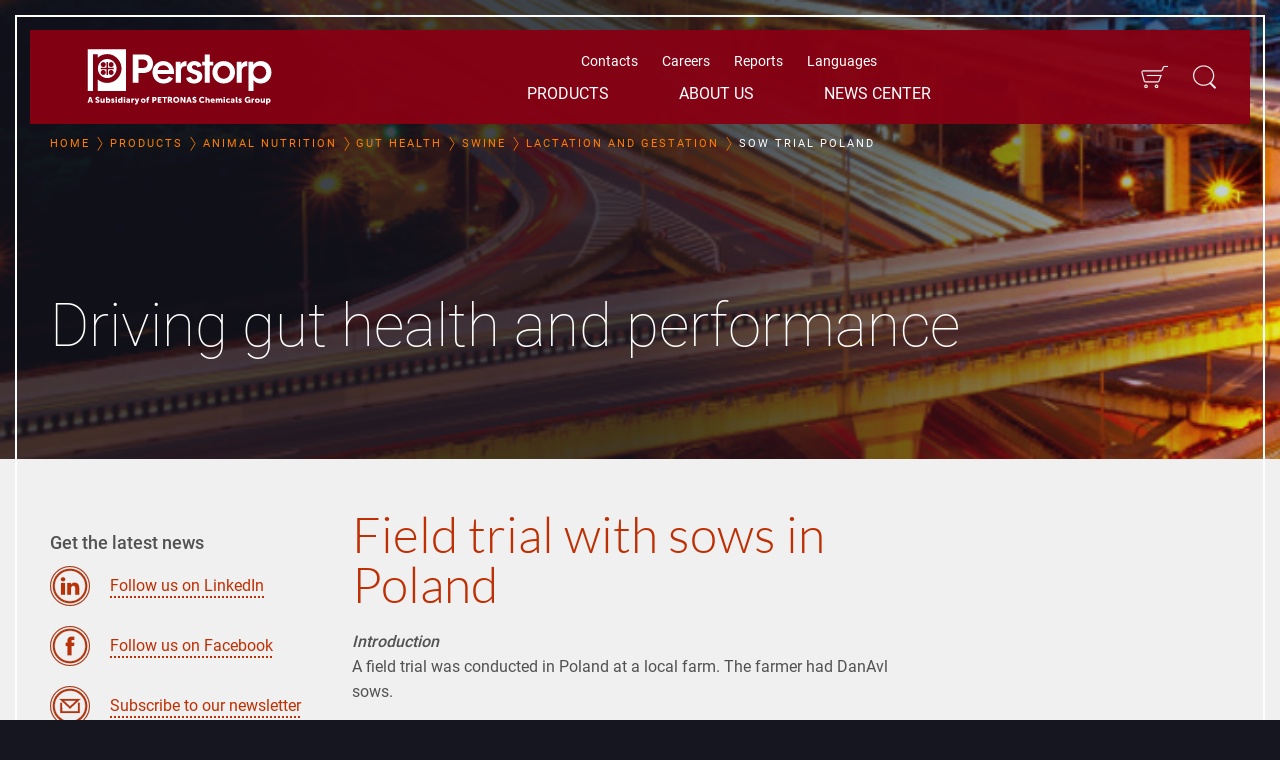

--- FILE ---
content_type: text/html; charset=utf-8
request_url: https://www.perstorp.com/en/products/animal_nutrition/gut_health/swineagh/lactation_and_gestation/sow_trial_poland
body_size: 23385
content:


<!DOCTYPE html>
<html lang="en" class="background-dark">
<head>
    <meta charset="utf-8" />
    
    <meta property="og:url" content="https://www.perstorp.com/en/products/animal_nutrition/gut_health/swineagh/lactation_and_gestation/sow_trial_poland" />
    <meta name="viewport" content="width=device-width, initial-scale=1, shrink-to-fit=no" />
    <link rel="canonical" href="https://www.perstorp.com/en/products/animal_nutrition/gut_health/swineagh/lactation_and_gestation/sow_trial_poland" />
    <title>Sow trial poland - Perstorp</title>
    <meta name="description" content="&lt;p&gt;&lt;em&gt;&lt;strong&gt;Introduction&lt;br /&gt;
&lt;/strong&gt;&lt;/em&gt;A field trial was conducted in Poland at a local farm. The farmer had DanAvl sows.&amp;nbsp;&lt;/p&gt;
&lt;p&gt;&lt;stron" />
    <meta property="og:title" content="Sow trial poland - Perstorp" />
    <meta property="og:description" content="&lt;p&gt;&lt;em&gt;&lt;strong&gt;Introduction&lt;br /&gt;
&lt;/strong&gt;&lt;/em&gt;A field trial was conducted in Poland at a local farm. The farmer had DanAvl sows.&amp;nbsp;&lt;/p&gt;
&lt;p&gt;&lt;stron" />
    <meta property="og:image" content="https://www.perstorp.com/-/media/images/perstorp/meta_images_1200x630_alt_1200x1200/meta-image-frontpage.jpg" />
    <meta property="og:image:secure_url" content="https://www.perstorp.com/-/media/images/perstorp/meta_images_1200x630_alt_1200x1200/meta-image-frontpage.jpg" />
    <meta property="og:type" content="website" />
    <meta name="ROBOTS" content="INDEX" />

    <script id="CookieConsent" src="https://policy.app.cookieinformation.com/uc.js"
            data-culture="EN" data-gcm-version="2.0" type="text/javascript"></script>
    <link rel="stylesheet" type="text/css" href="/dist/css/style-e81f4f3846.css" />
    
    


    <script>
        var dataLayer = dataLayer || [];
    </script>

    

<!-- Trigger async Sitecore Analytics if consent given -->
<script>
    window.sct = function() {
        var xmlHttp = new XMLHttpRequest();
        xmlHttp.open("GET", '/api/cookieconsent/CookieInformationConsent', true);
        xmlHttp.send(null);
    }
</script>

<!-- Google Tag Manager -->
<script>
    (function (w, d, s, l, i) {
        w[l] = w[l] || []; w[l].push({
            'gtm.start':
                new Date().getTime(), event: 'gtm.js'
        }); var f = d.getElementsByTagName(s)[0],
            j = d.createElement(s), dl = l != 'dataLayer' ? '&l=' + l : ''; j.async = true; j.src =
                'https://www.googletagmanager.com/gtm.js?id=' + i + dl; f.parentNode.insertBefore(j, f);
    })(window, document, 'script', 'dataLayer', 'GTM-WKDVPG6');</script>
<!-- End Google Tag Manager -->
</head>
<body class="theme-red ">
    

<!-- Google Tag Manager (noscript) -->
<noscript>
    <iframe src="https://www.googletagmanager.com/ns.html?id=GTM-WKDVPG6"
            height="0" width="0" style="display: none; visibility: hidden"></iframe>
</noscript>
<!-- End Google Tag Manager (noscript) -->

    <div class="a-sprite">
        <svg xmlns="http://www.w3.org/2000/svg" xmlns:xlink="http://www.w3.org/1999/xlink"><symbol viewBox="0 0 280 280" id="Icon_Arrow_Right" xmlns="http://www.w3.org/2000/svg"><path d="M178.6 127.3L110 58.6c-3.5-4.3-10.2-4.6-14.1-.1-1.3 1.6-2.1 3.6-2.1 5.7 0 3 1.3 5.6 3.4 7.2l68.7 68.6-68.7 68.6c-3.5 3.5-3.5 9.3 0 12.8 3.6 3.5 9.2 3.5 12.8 0l68.6-68.7 3.9-3.9c4.9-4.9 4.9-12.8 0-17.6l-3.9-3.9z"/></symbol><symbol viewBox="0 0 280 280" id="Icon_Nav_Close" xmlns="http://www.w3.org/2000/svg"><path d="M152.7 140l68.7-68.6a9.1 9.1 0 1 0-12.8-12.8L140 127.3 71.4 58.6a9.1 9.1 0 1 0-12.8 12.8l68.7 68.6-68.7 68.6a9.1 9.1 0 0 0 0 12.8 9.2 9.2 0 0 0 12.8 0l68.6-68.7 68.6 68.7a9.2 9.2 0 0 0 12.8 0 9.1 9.1 0 0 0 0-12.8z"/></symbol><symbol id="arrow" viewBox="0 0 350 350" xmlns="http://www.w3.org/2000/svg"><style>.acst0{fill:none;stroke-width:15;stroke-linecap:round;stroke-linejoin:round;stroke-miterlimit:15}</style><path class="acst0" d="M61.5 139.7l116.6 70.6 110.4-70.6"/></symbol><symbol viewBox="0 0 58.9 150.2" id="arrow_left" xmlns="http://www.w3.org/2000/svg"><path d="M49.1.4l8.7 5.4c1.1.7 1.4 2.2.8 3.3L18.1 73.9c-.5.8-.5 1.7 0 2.5l40.4 64.7c.7 1.1.4 2.6-.7 3.3l-8.7 5.4c-1.1.7-2.6.4-3.3-.8L.4 76.3c-.5-.8-.5-1.7 0-2.5L45.8 1.2C46.5 0 48-.3 49.1.4z"/></symbol><symbol viewBox="0 0 58.9 150.2" id="arrow_right" xmlns="http://www.w3.org/2000/svg"><path d="M9.8 149.8l-8.7-5.4c-1.1-.7-1.4-2.2-.8-3.3l40.5-64.8c.5-.8.5-1.7 0-2.5L.4 9.1C-.3 8 0 6.5 1.1 5.8L9.8.4c1.1-.7 2.6-.4 3.3.8l45.4 72.7c.5.8.5 1.7 0 2.5L13.1 149c-.7 1.2-2.2 1.5-3.3.8z"/></symbol><symbol id="calling" viewBox="0 0 350 350" xmlns="http://www.w3.org/2000/svg"><style>.afst0,.afst1{fill:none;stroke-width:15;stroke-linejoin:bevel;stroke-miterlimit:15}.afst1{stroke-linejoin:round}</style><path class="afst0" d="M218 236.5l-17.5-20.7c-5.9-7-16.4-7.9-23.5-1.9-3.1 2.4-6.1 4.8-9.2 7.2-10-7-22.4-17.1-34.7-31.3-12.2-14.1-20.5-27.8-25.9-38.6 2.4-2 5.8-4.8 9.8-8.3 7.8-6.8 9-8.2 9.8-9.9 1.1-2.2 3.2-7.7-.6-17.5l-17.5-20.7c-5.9-7-16.4-7.9-23.5-1.9-9 7.9-17.9 15.7-26.9 23.6 3.3 19.8 13.5 64.6 49.9 106.6 29.6 34.1 62.9 50.7 81.2 58.2 8.9-7.1 17.8-14.2 26.8-21.3 6.9-5.9 7.8-16.5 1.8-23.5z"/><path class="afst1" d="M224.7 69.1c-37.2 0-67.3 18.9-67.3 42.3 0 14.5 11.7 27.4 29.5 35v27.9l26-20.5h11.9c37.2 0 67.3-18.9 67.3-42.3s-30.2-42.4-67.4-42.4z"/><circle class="afst2" cx="198.4" cy="111.6" r="9"/><circle class="afst2" cx="222" cy="111.6" r="9"/><circle class="afst2" cx="246.2" cy="111.6" r="9"/></symbol><symbol viewBox="0 0 350 350" id="cart_icon" xmlns="http://www.w3.org/2000/svg"><path d="M223.9 243.1h-144c-11.1 0-20.7-7.5-23.6-18.2l-27-103c-1.9-7.4-.4-15.1 4.3-21.1 4.6-6 11.7-9.5 19.3-9.5h211.3c4.4 0 8.3-2.6 10-6.7l13.7-33.5C291.6 42 300.5 36 310.4 36h39.3v13.6h-39.3c-4.4 0-8.3 2.6-10 6.7l-13.7 33.5c-3.8 9.2-12.6 15.2-22.5 15.2H52.8c-3.4 0-6.5 1.6-8.5 4.2-2.1 2.6-2.7 6.1-1.9 9.3l27 103c1.3 4.7 5.6 8 10.4 8h144.1c4.4 0 8.5-2.8 10.1-6.9l22.6-60.3H92.8v-13.5h183.6l-29.6 78.7c-3.6 9.3-12.8 15.6-22.9 15.6zM84.5 313.9c-12.3 0-22.4-10-22.4-22.4s10-22.4 22.4-22.4 22.4 10 22.4 22.4-10.1 22.4-22.4 22.4zm0-31.1c-4.8 0-8.8 4-8.8 8.8s4 8.8 8.8 8.8 8.8-4 8.8-8.8c-.1-4.9-4-8.8-8.8-8.8zm127.4 31.1c-12.3 0-22.4-10-22.4-22.4s10-22.4 22.4-22.4c12.4 0 22.4 10 22.4 22.4s-10 22.4-22.4 22.4zm0-31.1c-4.8 0-8.8 4-8.8 8.8s4 8.8 8.8 8.8 8.8-4 8.8-8.8c.1-4.9-3.9-8.8-8.8-8.8z"/></symbol><symbol id="envelope" viewBox="0 0 350 350" xmlns="http://www.w3.org/2000/svg"><style>.ahst0{fill:none;stroke-width:20;stroke-linejoin:round;stroke-miterlimit:20}</style><path class="ahst0" d="M61 86.6h227.9L175 192.2z"/><path class="ahst0" d="M295 135.1V263H55.4c-.2-42.3-.3-84.6-.5-126.9"/></symbol><symbol viewBox="0 0 350 350" id="globe_icon" xmlns="http://www.w3.org/2000/svg"><path d="M175 42.7C102 42.7 42.7 102 42.7 175S102.1 307.3 175 307.3c73 0 132.3-59.4 132.3-132.3 0-73-59.3-132.3-132.3-132.3zm89.5 210.6c-8.4-8.1-17.9-14.9-28.1-20.4 4.4-16.6 6.8-35 7.1-54.1h50.4c-.9 28.5-11.8 54.5-29.4 74.5zM190 293c-3.7.5-7.4.8-11.2.9V225c17.2.5 33.7 4.5 48.7 11.7-8.1 27.6-21.6 48.3-37.5 56.3zm-67.5-56.3c15-7.2 31.5-11.2 48.7-11.7v68.9c-3.8-.1-7.5-.4-11.2-.9-15.9-8-29.3-28.7-37.5-56.3zm-66.4-57.9h50.4c.3 19.1 2.7 37.4 7.1 54.1-10.2 5.5-19.7 12.3-28.1 20.4-17.6-20-28.5-46-29.4-74.5zm168.1-94.3c-5-9.8-10.8-17.8-17-24 16.9 4.8 32.4 13.2 45.4 24.4-6.8 5.6-14.1 10.4-21.8 14.4-2.1-5.3-4.2-10.2-6.6-14.8zm-.3 17.9c-14.1 6.2-29.4 9.7-45.1 10.2V56.1c3.8.1 7.5.4 11.2.9 13.8 6.9 25.7 23.3 33.9 45.4zm-45.1 17.8c16.6-.5 32.7-4.1 47.6-10.6 5.7 17.9 9.2 39 9.5 61.6h-57.1v-51zm-59.5-21c-7.7-4-15-8.8-21.8-14.4 13-11.2 28.4-19.6 45.4-24.4-6.2 6.2-12 14.2-17 24-2.5 4.7-4.6 9.6-6.6 14.8zM160 57c3.7-.5 7.4-.8 11.2-.9v56.5c-15.7-.5-31-4-45.1-10.2 8.2-22.1 20.1-38.5 33.9-45.4zm11.2 63.2v51h-57.1c.3-22.6 3.8-43.7 9.5-61.6 14.9 6.5 31 10.1 47.6 10.6zm-57.1 58.6h57.1v38.6c-17.6.5-34.9 4.7-50.7 12-3.8-15.3-6.1-32.4-6.4-50.6zm64.7 38.6v-38.6h57.1c-.3 18.1-2.6 35.3-6.4 50.6-15.8-7.3-33.1-11.5-50.7-12zm115.1-46.2h-50.4c-.4-23.3-3.9-45.5-10.3-64.8 8.8-4.5 17.2-10 24.9-16.5 21.3 20.9 34.8 49.5 35.8 81.3zM91.8 90c7.7 6.5 16.1 12 24.9 16.5-6.3 19.3-9.9 41.5-10.3 64.8H56.1c1-31.9 14.5-60.5 35.7-81.3zm-1.2 168.9c7.6-7.4 16-13.6 25-18.6 2.8 9.1 6.2 17.6 10.2 25.3 5 9.8 10.8 17.8 17 24-20-5.6-37.9-16.4-52.2-30.7zm116.5 30.7c6.2-6.2 12-14.2 17-24 4-7.7 7.4-16.2 10.2-25.3 9 5 17.4 11.3 25 18.6-14.2 14.3-32.1 25.1-52.2 30.7z"/></symbol><symbol viewBox="0 0 225.99 346.45" id="hashtag_icon" xmlns="http://www.w3.org/2000/svg"><path d="M29.85 346.46l13.88-104.47H0v-31.45h48.51l10.12-77.31H12.79v-31.42h50.64L77.29 0h30.91L94.88 101.81h55.43L164.17 0h31.44l-13.32 101.81H226v31.42h-48.51l-9.59 77.29h45.83v31.45H163.1l-13.86 104.49h-32l13.86-104.47H75.73l-13.9 104.47zm106.07-135.92l10.13-77.31H90.61l-10.12 77.29z"/></symbol><symbol viewBox="0 0 32 28" id="icon_bar_chart" xmlns="http://www.w3.org/2000/svg"><path d="M10 14v8H6v-8h4zm6-8v16h-4V6h4zm16 18v2H0V2h2v22h30zM22 10v12h-4V10h4zm6-6v18h-4V4h4z"/></symbol><symbol viewBox="0 0 228.68 292.23" id="icon_chicken" xmlns="http://www.w3.org/2000/svg"><path d="M52.77 289.52c-13.66-10.42-6-28.63-19-36.62 11.38-7.49 17.76-17 15.18-29a104 104 0 0 1-11.08-10.11c-7.74-9.66-10.93-22.31-20.64-30.85a25.91 25.91 0 0 1-5.56-10.73c-5.08-13.8-7.33-28.16-11.1-42.27-2.17-8.15 1.87-14 11.58-15.68-6.67-11.48-3.59-23.52-4.4-35.76 13.46-1 24.54.91 34.35 9.41 6.52 5.61 34.19 15.17 41.68 16.64a37.05 37.05 0 0 0 23.87-5.44 197.33 197.33 0 0 0 31.46-23.46A32 32 0 0 0 150.19 54c1.82-13.89 9.15-26.23 15.88-38.22 2.58-4.6 10.62-6.53 16.54-8.7a32.63 32.63 0 0 1 10.62 0L195.91 0c18.72 2.22 25.29 15.17 28.78 32.17l-10.62 2c-.25 1.52 0 3.64-.86 5.06-7.89 11.18-6.17 21.49-.56 33.58a102.64 102.64 0 0 1 11.84 45.52 36.56 36.56 0 0 0 3.54 11.69c3 10.11-5.06 34.54-13.5 42.84-15.53 14.87-31.57 29.13-47.2 43.9-6.52 6.12-12.59 12.29-14.06 22.31-1.26 8.7-8.39 12.64-18.86 12.49l4.8 20.69c11.48 5.06 25.75-4.25 38.34 7.79h-26.1l10.12 11c-10.83 4.15-19.73-3.43-29.49-3.64-4.35-7.58-12.24-6.57-24-5.81l15.78-10.12v-11.19c-6.83-6.72-12.85-14.62-23-16.69-14.16-2.93-28.37-5.77-43.5-2.88v27.4c4.66 8.65 16.34 6.58 24.23 14.77-7.79 2.48-12.49 3.44-18.61-.61-4.85-3.37-12.44-5.16-10.21 7.25z"/></symbol><symbol viewBox="0 0 280 280" id="icon_close_bold" xmlns="http://www.w3.org/2000/svg"><path d="M163.2 139.3l58.3-58.7c6.4-6.5 6.4-16.9-.1-23.3-6.5-6.4-16.9-6.4-23.3.1L140 115.9 81.9 57.4c-6.4-6.5-16.9-6.5-23.3-.1-6.5 6.4-6.5 16.9-.1 23.3l58.3 58.7L58.5 198c-6.4 6.5-6.4 16.9.1 23.3 6.5 6.4 16.9 6.4 23.3-.1l58.1-58.5 58.1 58.5c6.4 6.5 16.9 6.5 23.3.1 6.5-6.4 6.5-16.9.1-23.3l-58.3-58.7z"/></symbol><symbol viewBox="0 0 280 280" id="icon_download" xmlns="http://www.w3.org/2000/svg"><path d="M52.2 225.6c-1.1 0-2.2-.4-3-1.3-.8-.8-1.2-1.9-1.2-3l.3-50.4c0-2.3 1.9-4.1 4.2-4.1h4.3c2.3 0 4.1 1.9 4.1 4.2l-.2 41.8c0 .1.1.2.2.2l158.4.1c.1 0 .2-.1.2-.2v-43.1c0-2.3 1.9-4.2 4.2-4.2h4.3c2.3 0 4.2 1.9 4.2 4.2v51.7c0 1.1-.4 2.1-1.2 2.9-.8.8-1.8 1.2-3 1.2H52.2zm88.1-19.3c-1.1 0-2.2-.5-3-1.3L78 142.6c-.8-.8-1.2-1.8-1.1-3 0-1.1.5-2.2 1.3-2.9l3.1-2.9c.8-.7 1.8-1.1 2.9-1.1 1.1 0 2.3.5 3 1.3l46.6 49.1.1.1s.2 0 .2-.2l.1-126.8c0-2.3 1.9-4.2 4.2-4.2h4.3c2.3 0 4.2 1.9 4.2 4.2l-.1 126.8c0 .2.2.2.2.2s.1 0 .1-.1L194 134c.8-.8 1.9-1.3 3-1.3s2.1.4 2.9 1.1l3.1 3c1.7 1.6 1.7 4.2.1 5.9l-59.6 62.4c-1 .8-2.1 1.2-3.2 1.2z"/></symbol><symbol viewBox="0 0 184.2 173.6" id="icon_download_small" xmlns="http://www.w3.org/2000/svg"><path d="M4.2 173.6c-1.1 0-2.2-.4-3-1.3-.8-.8-1.2-1.9-1.2-3l.3-50.4c0-2.3 1.9-4.1 4.2-4.1h4.3c2.3 0 4.1 1.9 4.1 4.2l-.2 41.8c0 .1.1.2.2.2l158.4.1c.1 0 .2-.1.2-.2v-43.1c0-2.3 1.9-4.2 4.2-4.2h4.3c2.3 0 4.2 1.9 4.2 4.2v51.7c0 1.1-.4 2.1-1.2 2.9-.8.8-1.8 1.2-3 1.2H4.2zm88.1-19.3c-1.1 0-2.2-.5-3-1.3L30 90.6c-.8-.8-1.2-1.8-1.1-3 0-1.1.5-2.2 1.3-2.9l3.1-2.9c.8-.7 1.8-1.1 2.9-1.1s2.3.5 3 1.3l46.6 49.1.1.1s.2 0 .2-.2l.1-126.8c0-2.3 1.9-4.2 4.2-4.2h4.3c2.3 0 4.2 1.9 4.2 4.2L98.8 131c0 .2.2.2.2.2s.1 0 .1-.1L146 82c.8-.8 1.9-1.3 3-1.3s2.1.4 2.9 1.1l3.1 3c1.7 1.6 1.7 4.2.1 5.9l-59.6 62.4c-1 .8-2.1 1.2-3.2 1.2z"/></symbol><symbol viewBox="0 0 32 32" id="icon_euro" xmlns="http://www.w3.org/2000/svg"><path d="M16 1C7.7 1 1 7.7 1 16s6.7 15 15 15 15-6.7 15-15S24.3 1 16 1zm0 27C9.4 28 4 22.6 4 16S9.4 4 16 4s12 5.4 12 12-5.4 12-12 12z"/><path d="M22 19.1c-.5-.3-1.1-.1-1.4.4-.5.9-1.5 1.5-2.6 1.5h-4c-1.3 0-2.4-.8-2.8-2H16c.6 0 1-.4 1-1s-.4-1-1-1h-5v-2h5c.6 0 1-.4 1-1s-.4-1-1-1h-4.8c.4-1.2 1.5-2 2.8-2h4c1.1 0 2.1.6 2.6 1.5.3.5.9.6 1.4.4s.6-.9.4-1.4C21.4 10 19.8 9 18 9h-4c-2.4 0-4.4 1.7-4.9 4H8c-.6 0-1 .4-1 1s.4 1 1 1h1v2H8c-.6 0-1 .4-1 1s.4 1 1 1h1.1c.5 2.3 2.5 4 4.9 4h4c1.8 0 3.4-1 4.3-2.5.3-.5.1-1.1-.3-1.4z"/></symbol><symbol viewBox="0 0 241 241" id="icon_fax" xmlns="http://www.w3.org/2000/svg"><path d="M171.8 170.8h-70.6c-3.4 0-6.2-2.8-6.2-6.2V104c0-3.4 2.8-6.2 6.2-6.2h70.6c3.4 0 6.2 2.8 6.2 6.2v60.6c0 3.4-2.8 6.1-6.2 6.2zm-70.6-69c-1.2 0-2.2 1-2.2 2.2v60.6c0 1.2 1 2.2 2.2 2.2h70.6c1.2 0 2.2-1 2.2-2.2V104c0-1.2-1-2.2-2.2-2.2h-70.6z"/><path d="M160.7 101.8h-48.4V64.2H145L160.7 79v22.8zm-44.4-4h40.4V80.7l-13.3-12.5h-27.1v29.6z"/><path d="M158.7 82.8h-16.5V66.2h4v12.6h12.5zm-39-7.3h17.2v2.7h-17.2zm0 5.4h17.2v2.7h-17.2zm0 5.5h33.6v2.7h-33.6zm0 5.4h33.6v2.7h-33.6zm-2.2 41.9c-3.1 0-5.6-2.5-5.6-5.6s2.5-5.6 5.6-5.6c3.1 0 5.6 2.5 5.6 5.6 0 3.1-2.5 5.6-5.6 5.6zm0-8.2c-1.4 0-2.6 1.2-2.6 2.6s1.2 2.6 2.6 2.6 2.6-1.2 2.6-2.6c0-1.4-1.2-2.6-2.6-2.6zm19 8.2c-3.1 0-5.6-2.5-5.5-5.6 0-3.1 2.5-5.6 5.6-5.5 1.2 0 2.3.4 3.2 1 2.5 1.8 3 5.3 1.2 7.8-.9 1.2-2.1 1.9-3.5 2.2-.4 0-.7.1-1 .1zm0-8.2c-1.4 0-2.6 1.1-2.6 2.6s1.1 2.6 2.6 2.6 2.6-1.1 2.6-2.6c0-.8-.4-1.6-1.1-2.1-.4-.3-1-.5-1.5-.5zm19.1 8.2c-3.1 0-5.6-2.5-5.6-5.6s2.5-5.6 5.6-5.6c3.1 0 5.6 2.5 5.6 5.6-.1 3.1-2.6 5.6-5.6 5.6zm0-8.2c-1.4 0-2.6 1.2-2.6 2.6s1.2 2.6 2.6 2.6 2.6-1.2 2.6-2.6c-.1-1.4-1.2-2.6-2.6-2.6zm-38.1 21.2c-3.1 0-5.6-2.5-5.6-5.6 0-3.1 2.5-5.6 5.6-5.6 3.1 0 5.6 2.5 5.6 5.6 0 3.1-2.5 5.6-5.6 5.6zm0-8.2c-1.4 0-2.6 1.1-2.6 2.6s1.1 2.6 2.6 2.6 2.6-1.1 2.6-2.6c0-1.4-1.2-2.6-2.6-2.6zm19 8.2c-3.1 0-5.6-2.5-5.6-5.6 0-3.1 2.5-5.6 5.6-5.6 2.8 0 5.1 2 5.5 4.7.2 1.5-.1 3-1 4.2-1 1.4-2.7 2.3-4.5 2.3zm0-8.2c-1.4 0-2.6 1.2-2.6 2.6 0 1.4 1.2 2.6 2.6 2.6h.4c1.4-.2 2.4-1.5 2.2-2.9-.2-1.4-1.3-2.3-2.6-2.3zm19.1 8.2c-3.1 0-5.6-2.5-5.6-5.6 0-3.1 2.5-5.6 5.6-5.6 3.1 0 5.6 2.5 5.6 5.6-.1 3.1-2.6 5.6-5.6 5.6zm0-8.2c-1.4 0-2.6 1.1-2.6 2.6s1.1 2.6 2.6 2.6 2.6-1.1 2.6-2.6c-.1-1.4-1.2-2.6-2.6-2.6zm-38.1 21.8c-3.1 0-5.6-2.5-5.6-5.6s2.5-5.6 5.6-5.6c3.1 0 5.6 2.5 5.6 5.6 0 3.1-2.5 5.6-5.6 5.6zm0-8.2c-1.4 0-2.6 1.2-2.6 2.6s1.2 2.6 2.6 2.6 2.6-1.2 2.6-2.6c0-1.4-1.2-2.6-2.6-2.6zm19 8.2c-3.1 0-5.6-2.5-5.6-5.6 0-3.1 2.5-5.6 5.6-5.6 1.2 0 2.3.4 3.2 1 2.5 1.8 3.1 5.3 1.3 7.8-1 1.5-2.7 2.4-4.5 2.4zm0-8.2c-1.4 0-2.6 1.1-2.6 2.6 0 .8.4 1.6 1.1 2.1 1.2.8 2.8.6 3.6-.6.8-1.2.6-2.8-.6-3.6-.4-.3-1-.5-1.5-.5zm19.1 8.2c-3.1 0-5.6-2.5-5.6-5.6s2.5-5.6 5.6-5.6c3.1 0 5.6 2.5 5.6 5.6-.1 3.1-2.6 5.6-5.6 5.6zm0-8.2c-1.4 0-2.6 1.2-2.6 2.6s1.2 2.6 2.6 2.6 2.6-1.2 2.6-2.6c-.1-1.4-1.2-2.6-2.6-2.6zm5.5-33.5h-49.3v-13h49.3v13zm-46.2-3h43.3v-7h-43.3v7zm-21.6 4.5v-15.6c0-3.6-2.9-6.4-6.4-6.4H69.5c-3.6 0-6.4 2.9-6.4 6.4v15.6c.2 2.3 1.5 4.4 3.6 5.4v17.9c-2.1 1-3.5 3.1-3.6 5.4v15.6c0 3.6 2.9 6.4 6.4 6.4h17.4c3.6 0 6.4-2.9 6.4-6.4v-15.5c0-2.1-1.1-4.1-2.9-5.2v-18.1c1.8-1.4 2.9-3.4 2.9-5.5zm-4 44.2c0 1.3-1.1 2.4-2.4 2.4H69.5c-1.3 0-2.4-1.1-2.4-2.4v-15.6c0-1.1 1.9-2.4 3.5-2.4v-2h.1v-20.7h-.1v-1.1c-1.6 0-3.5-1.3-3.5-2.4v-15.6c0-1.3 1.1-2.4 2.4-2.4h17.4c1.3 0 2.4 1.1 2.4 2.4v15.6c-.2 1.4-1.4 2.5-2.8 2.4v1.1h-.1v20.7h.1v2c1.4 0 2.6 1 2.8 2.4v15.6z"/></symbol><symbol viewBox="0 0 309.56 338" id="icon_filter" xmlns="http://www.w3.org/2000/svg"><path d="M309.56 24.14h-.26V0H.27v24.14H0l122.59 122.6V338l64.38-40.24V146.74l122.59-122.6z"/></symbol><symbol id="icon_filter_alt" viewBox="0 0 280 280" xmlns="http://www.w3.org/2000/svg"><style>.asst0{fill:none}</style><path class="asst0" d="M133.7 68.2c1.8 1.1 4 1.7 6.3 1.7s4.4-.6 6.3-1.7h-12.6zm6.3-23.1c-2.3 0-4.4.6-6.3 1.7h12.6c-1.9-1.1-4-1.7-6.3-1.7z"/><path d="M112 46.8H10.7C4.8 46.8 0 51.6 0 57.5c0 5.9 4.8 10.7 10.7 10.7H112c-1.3-3.3-2-6.9-2-10.7s.7-7.4 2-10.7zm56 21.4h101.3c5.9 0 10.7-4.8 10.7-10.7 0-5.9-4.8-10.7-10.7-10.7H168c1.3 3.3 2 6.9 2 10.7s-.7 7.4-2 10.7z"/><path d="M140 87.4c12.8 0 23.7-8 28-19.2 1.3-3.3 2-6.9 2-10.7s-.7-7.4-2-10.7c-4.3-11.2-15.2-19.2-28-19.2s-23.7 8-28 19.2c-1.3 3.3-2 6.9-2 10.7s.7 7.4 2 10.7c4.3 11.3 15.2 19.2 28 19.2zm-6.3-19.2c-3.7-2.2-6.2-6.1-6.2-10.7s2.5-8.6 6.2-10.7c1.8-1.1 4-1.7 6.3-1.7s4.4.6 6.3 1.7c3.7 2.2 6.2 6.1 6.2 10.7s-2.5 8.6-6.2 10.7c-1.8 1.1-4 1.7-6.3 1.7s-4.4-.6-6.3-1.7z"/><path class="asst0" d="M256.3 129.3c-1.8-1.1-4-1.7-6.3-1.7s-4.4.6-6.3 1.7h12.6zm-12.5 21.4c1.8 1.1 4 1.7 6.3 1.7s4.4-.6 6.3-1.7h-12.6z"/><path d="M222.1 129.3H10.7C4.8 129.3 0 134.1 0 140s4.8 10.7 10.7 10.7H222c-1.3-3.3-2-6.9-2-10.7s.8-7.4 2.1-10.7z"/><path d="M278 150.7c1.3-3.3 2-6.9 2-10.7s-.7-7.4-2-10.7c-4.3-11.2-15.2-19.2-28-19.2s-23.7 8-28 19.2c-1.3 3.3-2 6.9-2 10.7s.7 7.4 2 10.7c4.3 11.2 15.2 19.2 28 19.2 12.8.1 23.7-7.9 28-19.2zm-34.2 0c-3.7-2.2-6.2-6.1-6.2-10.7s2.5-8.6 6.2-10.7c1.8-1.1 4-1.7 6.3-1.7s4.4.6 6.3 1.7c3.7 2.2 6.2 6.1 6.2 10.7s-2.5 8.6-6.2 10.7c-1.8 1.1-4 1.7-6.3 1.7s-4.5-.6-6.3-1.7z"/><g><path class="asst0" d="M36.2 211.8c-1.8-1.1-4-1.7-6.3-1.7s-4.4.6-6.3 1.7h12.6zm-12.5 21.4c1.8 1.1 4 1.7 6.3 1.7s4.4-.6 6.3-1.7H23.7z"/><path d="M57.9 233.2h211.3c5.9 0 10.7-4.8 10.7-10.7 0-5.9-4.8-10.7-10.7-10.7H57.9c1.3 3.3 2 6.9 2 10.7s-.7 7.4-2 10.7z"/><path d="M57.9 233.2c1.3-3.3 2-6.9 2-10.7s-.7-7.4-2-10.7c-4.3-11.2-15.2-19.2-28-19.2s-23.7 8-28 19.2c-1.3 3.3-2 6.9-2 10.7s.7 7.4 2 10.7c4.3 11.2 15.2 19.2 28 19.2 12.8.1 23.7-7.9 28-19.2zm-34.2 0c-3.7-2.2-6.2-6.1-6.2-10.7s2.5-8.6 6.2-10.7c1.8-1.1 4-1.7 6.3-1.7s4.4.6 6.3 1.7c3.7 2.2 6.2 6.1 6.2 10.7s-2.5 8.6-6.2 10.7c-1.8 1.1-4 1.7-6.3 1.7s-4.5-.6-6.3-1.7z"/></g></symbol><symbol viewBox="0 0 32 28" id="icon_line_chart" xmlns="http://www.w3.org/2000/svg"><path d="M32 24v2H0V2h2v22h30zM30 4.5v6.797a.499.499 0 0 1-.859.344L27.25 9.75l-9.891 9.891a.5.5 0 0 1-.719 0L12.999 16l-6.5 6.5-3-3 9.141-9.141a.5.5 0 0 1 .719 0L17 14l7.25-7.25-1.891-1.891A.499.499 0 0 1 22.703 4H29.5c.281 0 .5.219.5.5z"/></symbol><symbol viewBox="0 0 241 241" id="icon_social_facebook" xmlns="http://www.w3.org/2000/svg"><path d="M120.5 224.7a104.2 104.2 0 1 1 104.2-104.2 104.31 104.31 0 0 1-104.2 104.2zm0-196.4a92.2 92.2 0 1 0 92.2 92.2 92.3 92.3 0 0 0-92.2-92.2z"/><path d="M120.5 241A120.5 120.5 0 1 1 241 120.5 120.64 120.64 0 0 1 120.5 241zm0-235A114.5 114.5 0 1 0 235 120.5 114.62 114.62 0 0 0 120.5 6z"/><path d="M146.6 100.75h-17.8v-11.7c0-4.4 2.9-5.4 5-5.4h12.5v-19.3l-17.3-.1c-19.2 0-23.5 14.4-23.5 23.6v12.9H94.4v19.8h11.1v56.2h23.3v-56.2h15.8z"/></symbol><symbol viewBox="0 0 241 241" id="icon_social_instagram" xmlns="http://www.w3.org/2000/svg"><path d="M120.5 224.7a104.2 104.2 0 1 1 104.2-104.2 104.31 104.31 0 0 1-104.2 104.2zm0-196.4a92.2 92.2 0 1 0 92.2 92.2 92.3 92.3 0 0 0-92.2-92.2z"/><path d="M120.5 241A120.5 120.5 0 1 1 241 120.5 120.64 120.64 0 0 1 120.5 241zm0-235A114.5 114.5 0 1 0 235 120.5 114.62 114.62 0 0 0 120.5 6z"/><path d="M139.67 165.71h-38.34a26.07 26.07 0 0 1-26-26.05v-38.33a26.07 26.07 0 0 1 26-26h38.34a26.07 26.07 0 0 1 26 26v38.33a26.07 26.07 0 0 1-26 26.05zm-38.34-82.9a18.54 18.54 0 0 0-18.52 18.52v38.33a18.55 18.55 0 0 0 18.52 18.53h38.34a18.55 18.55 0 0 0 18.52-18.53v-38.33a18.54 18.54 0 0 0-18.52-18.52z"/><path d="M120.5 143.59a23.09 23.09 0 1 1 23.09-23.09 23.12 23.12 0 0 1-23.09 23.09zm0-38.16a15.07 15.07 0 1 0 15.07 15.07 15.09 15.09 0 0 0-15.07-15.07z"/><circle cx="144.78" cy="96.22" r="5.2"/></symbol><symbol viewBox="0 0 241 241" id="icon_social_linkedin" xmlns="http://www.w3.org/2000/svg"><path d="M120.5 224.7a104.2 104.2 0 1 1 104.2-104.2 104.31 104.31 0 0 1-104.2 104.2zm0-196.4a92.2 92.2 0 1 0 92.2 92.2 92.3 92.3 0 0 0-92.2-92.2z"/><path d="M120.5 241A120.5 120.5 0 1 1 241 120.5 120.64 120.64 0 0 1 120.5 241zm0-235A114.5 114.5 0 1 0 235 120.5 114.62 114.62 0 0 0 120.5 6z"/><path d="M148.5 100.35c-12.6 0-18.2 6.9-21.3 11.7v.2h-.2c.1-.1.1-.2.2-.2v-10.1h-23.7c.3 6.7 0 71.2 0 71.2h23.7v-39.8a17.32 17.32 0 0 1 .8-5.8c1.7-4.2 5.6-8.7 12.1-8.7 8.6 0 12 6.5 12 16.1v38.3h23.7V132.5c-.05-21.95-11.75-32.15-27.3-32.15zm-69.85-32.6c-8.1 0-13.4 5.3-13.4 12.3 0 6.8 5.1 12.3 13.1 12.3h.2c8.3 0 13.4-5.5 13.4-12.3-.2-7-5.2-12.3-13.3-12.3zm-11.9 34.3h23.7v71.2h-23.7z"/></symbol><symbol viewBox="0 0 241 241" id="icon_social_mail" xmlns="http://www.w3.org/2000/svg"><path d="M120.5 224.7a104.2 104.2 0 1 1 104.2-104.2 104.31 104.31 0 0 1-104.2 104.2zm0-196.4a92.2 92.2 0 1 0 92.2 92.2 92.3 92.3 0 0 0-92.2-92.2z"/><path d="M120.5 241A120.5 120.5 0 1 1 241 120.5 120.64 120.64 0 0 1 120.5 241zm0-235A114.5 114.5 0 1 0 235 120.5 114.62 114.62 0 0 0 120.5 6z"/><path d="M120.5 137.22L56.6 78.03h127.77zM83.86 88.71l36.64 33.94 36.61-33.94z"/><path d="M178.78 162.97H62.5v-5.32q-.08-14-.11-28t-.11-28h10.68q.06 14 .11 28 0 11.33.09 22.66h95v-51.08h10.68z"/></symbol><symbol viewBox="0 0 241 241" id="icon_social_twitter" xmlns="http://www.w3.org/2000/svg"><path d="M120.5 224.7a104.2 104.2 0 1 1 104.2-104.2 104.31 104.31 0 0 1-104.2 104.2zm0-196.4a92.2 92.2 0 1 0 92.2 92.2 92.3 92.3 0 0 0-92.2-92.2z"/><path d="M120.5 241A120.5 120.5 0 1 1 241 120.5 120.64 120.64 0 0 1 120.5 241zm0-235A114.5 114.5 0 1 0 235 120.5 114.62 114.62 0 0 0 120.5 6z"/><path d="M179.5 87.3a49.48 49.48 0 0 1-13.3 3.7 23 23 0 0 0 10.2-12.9 44.91 44.91 0 0 1-14.8 5.6 23.26 23.26 0 0 0-39.6 21.2 66.06 66.06 0 0 1-47.9-24.3 23.36 23.36 0 0 0 7.2 31 23.2 23.2 0 0 1-10.5-2.9v.3a23.28 23.28 0 0 0 18.6 22.8 24.27 24.27 0 0 1-6.1.8 21.19 21.19 0 0 1-4.4-.4 23.29 23.29 0 0 0 21.7 16.1 46.69 46.69 0 0 1-28.8 9.9 49.33 49.33 0 0 1-5.5-.3 65.71 65.71 0 0 0 35.6 10.4c42.7 0 66.1-35.4 66.1-66.1 0-1 0-2-.1-3a42.43 42.43 0 0 0 11.6-11.9z"/></symbol><symbol viewBox="0 0 241 241" id="icon_social_x" xmlns="http://www.w3.org/2000/svg"><path d="M120.5 224.7c-57.55 0-104.2-46.65-104.2-104.2 0-57.55 46.65-104.2 104.2-104.2 57.55 0 104.2 46.65 104.2 104.2-.06 57.52-46.68 104.14-104.2 104.2zm0-196.4c-50.92 0-92.2 41.28-92.2 92.2s41.28 92.2 92.2 92.2 92.2-41.28 92.2-92.2c-.06-50.9-41.3-92.14-92.2-92.2z"/><path d="M120.5 241C53.95 241 0 187.05 0 120.5S53.95 0 120.5 0 241 53.95 241 120.5c-.08 66.52-53.98 120.42-120.5 120.5zm0-235C57.26 6 6 57.26 6 120.5S57.26 235 120.5 235 235 183.74 235 120.5C234.93 57.29 183.71 6.07 120.5 6z"/><path d="M129.26 113.47l34.25-38.99h-8.11l-29.75 33.85-23.75-33.85H74.5l35.92 51.19-35.92 40.88h8.11l31.4-35.75 25.08 35.75h27.4M85.54 80.48h12.47l57.38 80.38h-12.47"/></symbol><symbol viewBox="0 0 241 241" id="icon_social_youtube" xmlns="http://www.w3.org/2000/svg"><path d="M120.5 224.7a104.2 104.2 0 1 1 104.2-104.2 104.31 104.31 0 0 1-104.2 104.2zm0-196.4a92.2 92.2 0 1 0 92.2 92.2 92.3 92.3 0 0 0-92.2-92.2z"/><path d="M120.5 241A120.5 120.5 0 1 1 241 120.5 120.64 120.64 0 0 1 120.5 241zm0-235A114.5 114.5 0 1 0 235 120.5 114.62 114.62 0 0 0 120.5 6z"/><path d="M162.26 73.9H78.74A25.23 25.23 0 0 0 53.5 99.13v42.74a25.23 25.23 0 0 0 25.24 25.23h83.52a25.23 25.23 0 0 0 25.24-25.23V99.13a25.23 25.23 0 0 0-25.24-25.23zm-54.48 65.6v-38l33.22 19z"/></symbol><symbol viewBox="0 0 280 280" id="icon_trashcan" xmlns="http://www.w3.org/2000/svg"><path d="M213.5 60.1H175V44.8c0-2.7-1.8-5-4-5h-54c-2.2 0-4 2.2-4 5v15.3H74.5c-1.4 0-2.5 1.4-2.5 3.1v8c0 1.7 1.1 3.1 2.5 3.1h139.1c1.4 0 2.5-1.4 2.5-3.1v-8c-.1-1.7-1.2-3.1-2.6-3.1zM121 54.8c0-2.7 1.8-5 4-5h38c2.2 0 4 2.2 4 5v5.3h-46v-5.3zM203.9 82H84.1c-1.7 0-3 1.4-2.9 3.1l9.3 138.2c.1 1.5 1.4 2.7 2.9 2.7h101.2c1.5 0 2.8-1.2 2.9-2.7l9.3-138.2c.1-1.7-1.2-3.1-2.9-3.1zm-87 132.4c-1.6 0-2.9-1.3-3-2.8L108.2 97c-.1-1.7 1.3-3.1 3-3.1 1.6 0 2.9 1.3 3 2.8l5.7 114.6c0 1.7-1.3 3.1-3 3.1zm30.1-3c0 1.7-1.3 3-3 3s-3-1.3-3-3V96.8c0-1.7 1.3-3 3-3s3 1.3 3 3v114.6zm30.1.1c-.1 1.6-1.4 2.8-3 2.8-1.7 0-3.1-1.4-3-3.1l5.7-114.5c.1-1.6 1.4-2.8 3-2.8 1.7 0 3.1 1.4 3 3.1l-5.7 114.5z"/></symbol><symbol viewBox="0 0 350 350" id="lock_icon" xmlns="http://www.w3.org/2000/svg"><path d="M200.5 269.3h-49v-35.8c-9.8-7.4-15.6-18.8-15.6-31.2 0-21.6 17.6-39.1 39.1-39.1s39.1 17.6 39.1 39.1c0 11.4-5.1 22.3-13.7 29.7l.1 37.3zm-35.9-13.2h22.6v-30.7l2.8-2c6.8-4.9 10.9-12.8 10.9-21.1 0-14.3-11.6-25.9-25.9-25.9-14.3 0-25.9 11.6-25.9 25.9 0 9.1 4.6 17.3 12.4 22.1l3.1 1.9v29.8z"/><path d="M272.8 127.4h-15.6c-2.9-48.8-37.2-84.9-82.1-84.9s-79.3 36-82.1 84.9H77.2c-12.4 0-22.5 10.1-22.5 22.5V285c0 12.4 10.1 22.5 22.5 22.5h195.5c12.4 0 22.5-10.1 22.5-22.5V149.8c0-12.3-10-22.4-22.4-22.4zM175 55.7c37.4 0 66.1 30.4 68.9 71.7H106.1c2.8-41.3 31.5-71.7 68.9-71.7zM282 285c0 5.1-4.2 9.3-9.3 9.3H77.2c-5.1 0-9.3-4.2-9.3-9.3V149.8c0-5.1 4.2-9.3 9.3-9.3h195.5c5.1 0 9.3 4.2 9.3 9.3V285z"/></symbol><symbol viewBox="0 0 121 28" id="logo" xmlns="http://www.w3.org/2000/svg"><g data-name="Lager 2"><path d="M40.86 4.67c-1.09-.85-2.36-1.32-5.53-1.32h-5.67v19.1h3.77V15.9h2.31c2.74 0 4-.47 5.27-1.52a6.57 6.57 0 0 0 2-4.83 6.36 6.36 0 0 0-2.15-4.88zM38.12 12a5 5 0 0 1-2.46.49h-2.23V6.74h2.08a5.15 5.15 0 0 1 2.56.49 2.47 2.47 0 0 1 1.29 2.37 2.63 2.63 0 0 1-1.24 2.4zm32.75 1.75c-1.31-.39-2.24-.88-2.25-1.78a1.43 1.43 0 0 1 1.6-1.42 1.7 1.7 0 0 1 1.9 1.45l2.91-.8c-.6-2.68-3-3.38-4.74-3.38-2.68 0-5 1.72-5 4.51 0 2 1.42 3.1 3.29 3.69 2.54.91 3.57 1.24 3.55 2.45a1.79 1.79 0 0 1-1.93 1.66 2.17 2.17 0 0 1-2.33-1.81l-3.07.84c.56 2.76 3 3.7 5.3 3.7 2.92 0 5.36-1.86 5.36-4.77s-2.37-3.69-4.59-4.31zm30.39-3.64V8.28h-3.15v14.17h3.33v-7.64c0-2.45 1.19-3.56 3.52-3.56h.15v-3.4a4 4 0 0 0-3.85 2.29zm-11.7-2.24a7.3 7.3 0 0 0-7.45 7.46 7.45 7.45 0 1 0 14.9 0 7.31 7.31 0 0 0-7.45-7.46zm0 11.82a4.16 4.16 0 0 1-4.13-4.31 4.13 4.13 0 1 1 8.24 0 4.15 4.15 0 0 1-4.11 4.31zm24.38-11.84a5.77 5.77 0 0 0-4.92 2.5V8.28h-3.12V28h3.32v-7.43a5.4 5.4 0 0 0 4.78 2.32 7.15 7.15 0 0 0 7-7.41c0-3.43-2.2-7.63-7.06-7.63zm3.6 7.53a4.24 4.24 0 0 1-7.26 3.1 4.36 4.36 0 0 1-1.21-3.07 4.53 4.53 0 0 1 1.19-3.13 4.09 4.09 0 0 1 3-1.29 4.25 4.25 0 0 1 4.26 4.37zM49.72 7.85a7.32 7.32 0 0 0-7.1 7.56 7.29 7.29 0 0 0 7.15 7.48 7.44 7.44 0 0 0 4.4-1.24 6.91 6.91 0 0 0 2-2.09l-2.7-1.47A4 4 0 0 1 49.79 20 3.75 3.75 0 0 1 46 16.49h10.76a7.89 7.89 0 0 0-2-6.48 6.78 6.78 0 0 0-5.04-2.16zM46 13.91a3.67 3.67 0 0 1 3.74-3.2 3.73 3.73 0 0 1 3.77 3.2zm36.74-5.63h-2.39V3.35H77v4.93h-1.53v2.61H77v11.56h3.32V10.89h2.39zM65 11.25v-3.4a4 4 0 0 0-3.85 2.29V8.28H58v14.17h3.32v-7.64c0-2.45 1.2-3.56 3.53-3.56zm-46 1.6a6.29 6.29 0 0 0-6.2-6.41 6.28 6.28 0 0 0-6.16 6.41 6.28 6.28 0 0 0 6.16 6.41 6.29 6.29 0 0 0 6.2-6.41zm-3.57 4.33a1.69 1.69 0 1 1 1.66-1.69 1.67 1.67 0 0 1-1.7 1.69zm0-8.66a1.69 1.69 0 1 1-1.65 1.69 1.68 1.68 0 0 1 1.61-1.69zm-5.19 0a1.69 1.69 0 1 1-1.65 1.69 1.68 1.68 0 0 1 1.61-1.69zm0 8.66a1.69 1.69 0 1 1 1.66-1.69 1.67 1.67 0 0 1-1.7 1.69zm-1.69-3.86v-.94h3.78V8.52h.93v3.86h3.79v.94h-3.79v3.86h-.93v-3.86zM0 28h3.42V3.35h3.13v2.34A8.75 8.75 0 0 1 13 3.16c5.3 0 9.29 4.87 9.29 9.69a9.6 9.6 0 0 1-9.4 9.66 9.08 9.08 0 0 1-6.33-2.33V28H25V0H0z" data-name="Lager 1"/></g></symbol><symbol viewBox="0 0 350 350" id="menu_icon" xmlns="http://www.w3.org/2000/svg"><path d="M55.1 186.2c.4 1 .8 1.9 1.1 2.9.4-1 .8-2 1.2-2.9s.9-1.8 1.4-2.8l26.7-47.5c.5-.8 1-1.3 1.5-1.5s1.2-.3 2.2-.3H97v77.3h-9.4v-56.8c0-.8 0-1.6.1-2.4 0-.9.1-1.7.2-2.6l-27 48.3c-.9 1.6-2.2 2.4-3.9 2.4h-1.5c-1.7 0-2.9-.8-3.9-2.4L24 149.4c.1.9.2 1.9.2 2.8.1.9.1 1.7.1 2.5v56.8h-9.4v-77.3h7.9c1 0 1.7.1 2.2.3s1 .7 1.5 1.5l27.2 47.6c.5.7 1 1.6 1.4 2.6zm114.1-52.1v8.5h-37.9v25.7H162v8.2h-30.7v26.4h37.9v8.5h-48.6v-77.3h48.6zm27.4.3c.5.2 1 .7 1.6 1.4l45.7 58.3c-.1-.9-.2-1.8-.2-2.7s-.1-1.7-.1-2.6V134h9.4v77.3h-5.4c-.8 0-1.6-.1-2.1-.4-.6-.3-1.1-.8-1.7-1.5l-45.6-58.2c.1.9.1 1.8.2 2.6 0 .9.1 1.7.1 2.4v55.1h-9.4V134h5.5c.8.1 1.5.2 2 .4zM305 203.1c3.3 0 6.2-.5 8.8-1.6 2.6-1.1 4.7-2.6 6.5-4.5s3.1-4.3 4.1-7 1.4-5.7 1.4-8.9v-47h10.6v47c0 4.5-.7 8.6-2.2 12.4-1.5 3.8-3.5 7.1-6.2 9.9s-6 5-9.9 6.6-8.3 2.4-13.1 2.4c-4.8 0-9.2-.8-13.1-2.4-3.9-1.6-7.2-3.8-9.9-6.6s-4.8-6.1-6.2-9.9c-1.5-3.8-2.2-7.9-2.2-12.4v-47h10.6V181c0 3.2.5 6.2 1.4 8.9s2.3 5 4.1 7c1.8 1.9 4 3.5 6.5 4.6 2.6 1 5.5 1.6 8.8 1.6zM24.2 307.4h301.3c14.1 0 14.1-21.9 0-21.9H24.2c-14.1.1-14.1 21.9 0 21.9zm0-243h301.3c14.1 0 14.1-21.9 0-21.9H24.2c-14.1.1-14.1 21.9 0 21.9z"/></symbol><symbol id="perstorp-logo-rgb-white" viewBox="0 0 225 92" xmlns="http://www.w3.org/2000/svg"><style>.bfst0{fill:#fff}</style><path class="bfst0" d="M25.46 63.5h-1.49L22 69.3h1.46l.35-1.22h1.81l.36 1.22h1.46l-1.98-5.8zm-1.32 3.44l.33-1.13c.11-.37.24-1 .24-1h.02s.13.63.24 1l.32 1.13h-1.15zm6.14.55s.66.6 1.39.6c.29 0 .61-.11.61-.46 0-.69-2.61-.67-2.61-2.45 0-1.07.9-1.78 2.05-1.78 1.25 0 1.87.66 1.87.66l-.6 1.16s-.58-.51-1.28-.51c-.29 0-.62.13-.62.45 0 .73 2.61.6 2.61 2.43 0 .97-.74 1.8-2.04 1.8-1.36 0-2.12-.83-2.12-.83l.74-1.07zm4.34-2.37h1.4v2.45c0 .39.15.55.45.55.6 0 .88-.53.88-1.15v-1.85h1.4v4.18H37.4v-.36c0-.14.02-.26.02-.26h-.02c-.23.45-.75.72-1.31.72-.83 0-1.48-.39-1.48-1.57v-2.71zm7.87-.1c-.74 0-1.13.45-1.13.45h-.02s.02-.15.02-.36V63.5h-1.4v5.8h1.31v-.14c0-.13-.01-.23-.01-.23h.02s.37.47 1.14.47c1.11 0 1.95-.86 1.95-2.18 0-1.31-.74-2.2-1.88-2.2zm-.35 3.21c-.55 0-.82-.49-.82-1 0-.72.4-1.03.82-1.03.49 0 .82.4.82 1.03 0 .65-.38 1-.82 1zm3.48-.39s.46.42 1.06.42c.21 0 .41-.06.41-.19 0-.36-1.96-.41-1.96-1.77 0-.79.75-1.27 1.72-1.27s1.47.48 1.47.48l-.48 1s-.41-.34-.99-.34c-.21 0-.41.06-.41.2 0 .32 1.96.37 1.96 1.71 0 .71-.63 1.32-1.71 1.32-1.05 0-1.67-.62-1.67-.62l.6-.94zm3.83 1.46h1.4v-4.18h-1.4v4.18zm.02-4.79h1.37V63.5h-1.37v1.01zm5.35-1.01v1.67c0 .1.01.19.01.19h-.02s-.25-.33-1.1-.33c-1.11 0-1.91.86-1.91 2.18 0 1.3.75 2.19 1.88 2.19.86 0 1.21-.61 1.21-.61h.02s-.01.11-.01.23v.28h1.31v-5.8h-1.39zm-.78 4.73c-.49 0-.82-.4-.82-1.03 0-.64.38-1 .82-1 .55 0 .82.49.82 1 0 .72-.4 1.03-.82 1.03zm3.42 1.07h1.4v-4.18h-1.4v4.18zm.01-4.79h1.37V63.5h-1.37v1.01zm7.36.61h1.35v.71c0 .14-.02.26-.02.26h.02c.18-.57.71-1.04 1.33-1.04.08 0 .16.02.16.02v1.38s-.11-.02-.28-.02c-.33 0-.88.11-1.08.73-.05.15-.07.34-.07.57v1.58h-1.4v-4.19zm3.83 4.56s.23.15.43.15c.23 0 .53-.06.67-.42l.08-.19-1.78-4.1h1.59l.62 1.92c.07.23.15.65.15.65h.02s.08-.4.14-.63l.53-1.95h1.53l-1.71 4.62c-.35.95-1.08 1.27-1.74 1.27-.55 0-.97-.29-.97-.29l.44-1.03zm7.87-4.66c-1.31 0-2.36.88-2.36 2.2 0 1.31 1.05 2.17 2.37 2.17 1.31 0 2.37-.87 2.37-2.17-.01-1.32-1.06-2.2-2.38-2.2zm0 3.21c-.51 0-.95-.38-.95-1.01s.44-1.03.95-1.03.95.4.95 1.03c0 .62-.43 1.01-.95 1.01zm3.53-1.94h-.51v-1.1h.51v-.17c0-1.37 1.24-1.56 1.91-1.56.25 0 .42.02.42.02v1.18s-.1-.02-.23-.02c-.28 0-.71.05-.71.41v.13h.77v1.1h-.77v3.01h-1.4v-3zm7.62-2.79h-2.41v5.8h1.42v-1.8h.99c1.13 0 1.89-.84 1.89-2.01s-.76-1.99-1.89-1.99zm-.29 2.79h-.7v-1.57h.72c.47 0 .71.32.71.78.01.45-.23.79-.73.79zm3.27-2.79h3.63v1.22h-2.21v1.05h1.77v1.22h-1.77v1.1h2.33v1.22h-3.75V63.5zm6.09 1.21h-1.54V63.5h4.5v1.22h-1.54v4.58h-1.42v-4.59zm7.42 2.56c-.14-.24-.22-.35-.22-.35v-.02c.58-.29.87-.97.87-1.58 0-.84-.41-1.44-1.07-1.69-.25-.1-.54-.14-1.13-.14h-2.02v5.8h1.42v-1.96h.67l1.03 1.96h1.58l-1.13-2.02zm-1.53-1.15h-.62v-1.41h.48c.71 0 .88.26.88.7 0 .46-.29.71-.74.71zm6.16-2.72c-1.75 0-3.03 1.3-3.03 2.96 0 1.7 1.28 3.03 3.03 3.03 1.75 0 3.03-1.33 3.03-3.03.01-1.66-1.28-2.96-3.03-2.96zm0 4.7c-.87 0-1.57-.75-1.57-1.74 0-.95.7-1.66 1.57-1.66s1.57.71 1.57 1.66c0 .99-.7 1.74-1.57 1.74zm4.07-4.6h1.44l1.61 2.71c.23.38.49.99.49.99h.02s-.06-.62-.06-.99V63.5h1.42v5.8h-1.43l-1.61-2.7c-.23-.38-.49-.99-.49-.99h-.02s.06.62.06.99v2.7h-1.42v-5.8zm9.2 0h-1.49l-1.97 5.8h1.46l.35-1.22h1.81l.36 1.22h1.46l-1.98-5.8zm-1.32 3.44l.33-1.13c.11-.37.24-1 .24-1h.02s.13.63.23 1l.32 1.13h-1.14zm4.53.55s.66.6 1.39.6c.29 0 .61-.11.61-.46 0-.69-2.61-.67-2.61-2.45 0-1.07.9-1.78 2.05-1.78 1.25 0 1.87.66 1.87.66l-.6 1.16s-.58-.51-1.28-.51c-.29 0-.62.13-.62.45 0 .73 2.61.6 2.61 2.43 0 .97-.74 1.8-2.04 1.8-1.36 0-2.12-.83-2.12-.83l.74-1.07zm8.9-4.09c1.44 0 2.17.82 2.17.82l-.66 1.07s-.65-.59-1.45-.59c-1.11 0-1.64.82-1.64 1.65 0 .86.57 1.75 1.64 1.75.88 0 1.54-.72 1.54-.72l.73 1.04s-.82.97-2.34.97c-1.82 0-3.04-1.29-3.04-3.01 0-1.68 1.3-2.98 3.05-2.98zm3.2.1h1.4v1.83c0 .21-.02.36-.02.36h.02c.24-.41.72-.67 1.27-.67.84 0 1.5.39 1.5 1.57v2.71h-1.4v-2.45c0-.39-.15-.55-.46-.55-.43 0-.71.25-.84.62-.06.16-.07.34-.07.54v1.85h-1.4V63.5zm7.43 4.73c-.45 0-.87-.24-.97-.75h2.64s.03-.15.03-.44c0-1.16-.7-2.02-1.93-2.02-1.35 0-2.17.96-2.17 2.18 0 1.11.8 2.19 2.3 2.19 1.11 0 1.79-.61 1.79-.61l-.52-.98c-.01 0-.57.43-1.17.43zm-.28-2.18c.35 0 .71.32.72.73l-1.44-.03c.05-.38.32-.7.72-.7zm2.99-.93h1.35v.37c0 .14-.02.26-.02.26h.02c.19-.29.58-.72 1.24-.72.53 0 .95.23 1.17.71h.02c.22-.35.71-.71 1.34-.71.76 0 1.35.41 1.35 1.57v2.71h-1.4v-2.47c0-.31-.06-.53-.32-.53-.45 0-.68.32-.77.79-.03.15-.03.32-.03.49v1.73h-1.4v-2.47c0-.31-.06-.53-.32-.53-.44 0-.67.31-.76.76-.03.15-.04.34-.04.52v1.73h-1.4v-4.21zm7.62 4.18h1.4v-4.18h-1.4v4.18zm.02-4.79h1.37V63.5h-1.37v1.01zm4.61.51c1.14 0 1.66.63 1.66.63l-.59.94s-.4-.41-.98-.41c-.67 0-1 .5-1 1 0 .49.34 1.04 1.05 1.04.58 0 1.14-.5 1.14-.5l.51.98s-.62.69-1.79.69c-1.49 0-2.33-1.04-2.33-2.19 0-1.12.83-2.18 2.33-2.18zm4.3 0c-1.03 0-1.75.54-1.75.54l.49.99s.6-.4 1.13-.4c.35 0 .62.11.62.46v.07h-.06c-.65 0-2.43.14-2.43 1.35 0 .83.64 1.35 1.42 1.35.88 0 1.18-.61 1.18-.61h.02s-.02.12-.02.26v.25h1.28v-2.57c0-1.05-.7-1.69-1.88-1.69zm.5 2.56c0 .34-.21.79-.74.79-.28 0-.4-.17-.4-.4 0-.42.38-.6 1.01-.6h.13v.21zM61.8 65.02c-1.03 0-1.75.54-1.75.54l.49.99s.6-.4 1.13-.4c.35 0 .62.11.62.46v.07h-.06c-.65 0-2.43.14-2.43 1.35 0 .83.64 1.35 1.42 1.35.88 0 1.18-.61 1.18-.61h.02s-.02.12-.02.26v.25h1.28v-2.57c.01-1.05-.7-1.69-1.88-1.69zm.5 2.56c0 .34-.21.79-.74.79-.28 0-.4-.17-.4-.4 0-.42.38-.6 1.01-.6h.13v.21zm104.74-4.08h1.4v4.07c0 .4.07.53.39.53.09 0 .17-.01.17-.01v1.22s-.19.02-.42.02c-.75 0-1.54-.18-1.54-1.58V63.5zm3.19 4.34s.46.42 1.06.42c.21 0 .41-.06.41-.19 0-.36-1.96-.41-1.96-1.77 0-.79.75-1.27 1.72-1.27s1.47.48 1.47.48l-.48 1s-.4-.34-.99-.34c-.21 0-.41.06-.41.2 0 .32 1.96.37 1.96 1.71 0 .71-.63 1.32-1.71 1.32-1.05 0-1.67-.62-1.67-.62l.6-.94zm8.62-4.44c1.48 0 2.23.77 2.23.77l-.68 1.06s-.59-.54-1.41-.54c-1.22 0-1.71.78-1.71 1.64 0 1.1.76 1.76 1.66 1.76.68 0 1.18-.42 1.18-.42v-.45h-.82v-1.21h2.08v3.28h-1.18v-.16c0-.12.01-.24.01-.24h-.02s-.56.5-1.52.5c-1.48 0-2.85-1.11-2.85-3.01-.01-1.68 1.27-2.98 3.03-2.98zm3.6 1.72h1.35v.71c0 .14-.02.26-.02.26h.02c.18-.57.71-1.04 1.33-1.04.08 0 .16.02.16.02v1.38s-.11-.02-.28-.02c-.33 0-.88.11-1.08.73-.05.15-.07.34-.07.57v1.58h-1.4v-4.19zm5.76-.1c-1.31 0-2.36.88-2.36 2.2 0 1.31 1.05 2.17 2.37 2.17 1.31 0 2.37-.87 2.37-2.17 0-1.32-1.06-2.2-2.38-2.2zm.01 3.21c-.51 0-.95-.38-.95-1.01s.44-1.03.95-1.03.95.4.95 1.03c0 .62-.44 1.01-.95 1.01zm3.21-3.11h1.4v2.45c0 .39.15.55.45.55.6 0 .89-.53.89-1.15v-1.85h1.4v4.18h-1.35v-.36c0-.14.02-.26.02-.26h-.02c-.23.45-.75.72-1.31.72-.83 0-1.48-.39-1.48-1.57v-2.71zm7.82-.1c-.88 0-1.26.58-1.26.58h-.02s.02-.13.02-.27v-.21h-1.27v5.8h1.4v-1.57c0-.21-.02-.36-.02-.36h.02s.38.4 1.06.4c1.11 0 1.95-.86 1.95-2.18 0-1.3-.74-2.19-1.88-2.19zm-.35 3.21c-.55 0-.82-.49-.82-1 0-.72.4-1.03.82-1.03.49 0 .82.4.82 1.03 0 .65-.38 1-.82 1zM82.94 23.82c-1.62-1.24-3.5-1.92-8.21-1.92H66.3v27.87h5.61V40.2h3.43c4.07 0 5.95-.68 7.83-2.22 1.77-1.43 2.94-4.29 2.94-7.04 0-2.76-1.13-5.47-3.17-7.12zm-4.06 10.73c-1.13.6-2.37.72-3.65.72h-3.31v-8.44H75c1.39 0 2.67.11 3.8.72 1.09.53 1.92 1.7 1.92 3.47 0 1.76-.83 3-1.84 3.53zm66.28-5.46h-3.54V21.9h-4.93v7.19h-2.33v3.8h2.33v16.87h4.93V32.89h3.54v-3.8zm27.51 2.71v-2.71H168v20.68h4.93V38.62c0-3.58 1.77-5.2 5.24-5.2h.23v-4.97c-3.13.04-4.82 1.5-5.73 3.35zm18.83-3.35c-3.43 0-5.84 1.58-7.31 3.65v-3.01h-4.63v28.63h4.93v-10.7c.83 1.32 3.01 3.39 7.04 3.39 6.06 0 10.46-4.93 10.46-10.81.01-5.01-3.25-11.15-10.49-11.15zm5.35 11c0 3.39-2.52 6.36-6.29 6.36-1.77 0-3.35-.72-4.48-1.85-1.13-1.13-1.81-2.71-1.81-4.48 0-1.81.68-3.43 1.77-4.56 1.13-1.17 2.67-1.88 4.48-1.88 4.18 0 6.33 3.39 6.33 6.36v.05zm-41.56-10.96c-7.19 0-11.07 5.61-11.07 10.88v.04c0 5.35 3.88 10.96 11.07 10.96s11.07-5.61 11.07-10.96c0-5.31-3.87-10.92-11.07-10.92zm0 17.25c-3.39 0-6.14-2.67-6.14-6.29v-.04c0-3.65 2.75-6.33 6.14-6.33 3.39 0 6.1 2.67 6.1 6.33 0 3.65-2.71 6.33-6.1 6.33zM103.6 31.61c-1.87-2-4.5-3.16-7.5-3.16-6.08 0-10.54 5.16-10.54 11.04 0 5.76 4.43 10.92 10.61 10.92 2.54 0 4.87-.6 6.55-1.81 1.11-.77 2.14-1.78 2.91-3.05l-4.02-2.14c-1 1.69-2.85 2.79-5.4 2.79-2.69 0-5.49-1.81-5.7-5.12h16.06c.4-3.63-.51-6.87-2.97-9.47zM90.58 37.3c.18-2.03 2.08-4.67 5.56-4.67 3.44-.04 5.42 2.71 5.6 4.67H90.58zm36.95-.19c-1.95-.56-3.34-1.28-3.35-2.6.02-1.02.72-2.07 2.38-2.07 1.86 0 2.59.97 2.83 2.11l4.32-1.16c-.89-3.91-4.51-4.94-7.04-4.94-3.99 0-7.36 2.52-7.43 6.59-.02 2.98 2.11 4.52 4.88 5.39 3.78 1.32 5.32 1.81 5.28 3.58.01 1.39-1.32 2.41-2.87 2.41-1.38 0-2.99-.51-3.46-2.64L118.5 45c.83 4.02 4.42 5.4 7.88 5.4 4.33 0 7.96-2.71 7.96-6.97.05-4.44-3.51-5.42-6.81-6.32zm-8.71-3.69v-4.97c-3.13.04-4.82 1.51-5.72 3.35v-2.71h-4.67v20.68h4.93V38.62c0-3.58 1.77-5.2 5.23-5.2h.23zM22.3 57.85h5.07V21.89H32v3.41c1.35-1.4 4.45-3.69 9.54-3.69 7.85 0 13.75 7.11 13.75 14.13 0 7.29-5.9 14.1-13.92 14.1-4.27 0-7.27-1.53-9.37-3.4v11.4h27.68V17H22.3v40.85zM41.25 26.4c-5.05 0-9.15 4.19-9.15 9.35s4.1 9.35 9.15 9.35c5.06 0 9.15-4.19 9.15-9.35s-4.09-9.35-9.15-9.35zm-3.85 3.03c1.36 0 2.46 1.1 2.46 2.46s-1.1 2.46-2.46 2.46c-1.36 0-2.46-1.1-2.46-2.46s1.1-2.46 2.46-2.46zm0 12.63c-1.36 0-2.46-1.1-2.46-2.46 0-1.36 1.1-2.46 2.46-2.46 1.36 0 2.46 1.1 2.46 2.46a2.471 2.471 0 0 1-2.46 2.46zm7.71 0c-1.36 0-2.46-1.1-2.46-2.46 0-1.36 1.1-2.46 2.46-2.46 1.36 0 2.46 1.1 2.46 2.46 0 1.36-1.1 2.46-2.46 2.46zm2.46-5.62h-5.63v5.63h-1.38v-5.63h-5.63v-1.38h5.63v-5.63h1.38v5.63h5.63v1.38zm-2.46-2.09c-1.36 0-2.46-1.1-2.46-2.46s1.1-2.46 2.46-2.46c1.36 0 2.46 1.1 2.46 2.46s-1.1 2.46-2.46 2.46z"/></symbol><symbol viewBox="0 0 221.51 345" id="pin_icon" xmlns="http://www.w3.org/2000/svg"><path d="M110.76 344.07C103.28 332.28.5 169.18.5 110.76a110.26 110.26 0 0 1 220.52 0c0 58.42-102.78 221.52-110.26 233.31zm0-314.07C77.2 30 49.91 57.45 49.91 91.2s27.29 61.2 60.85 61.2 60.86-27.45 60.86-61.2S144.32 30 110.76 30z"/><path d="M110.76 1a109.77 109.77 0 0 1 109.76 109.76c0 24.84-19.11 73.1-55.25 139.57-24.69 45.38-49.66 85.17-54.51 92.81-4.85-7.66-29.82-47.42-54.5-92.8C20.11 183.87 1 135.6 1 110.76A109.77 109.77 0 0 1 110.76 1m0 151.9c33.83 0 61.36-27.68 61.36-61.7s-27.53-61.7-61.36-61.7S49.4 57.18 49.4 91.2s27.53 61.7 61.36 61.7m0-152.9A110.76 110.76 0 0 0 0 110.76C0 171.93 110.76 345 110.76 345s110.76-173.07 110.76-234.24A110.76 110.76 0 0 0 110.76 0zm0 151.9a60.7 60.7 0 1 1 60.36-60.7 60.54 60.54 0 0 1-60.36 60.7z"/></symbol><symbol viewBox="0 0 200 200.12" id="profile" xmlns="http://www.w3.org/2000/svg"><path d="M99.5 10A42.5 42.5 0 1 1 57 52.5 42.55 42.55 0 0 1 99.5 10m0-10A52.5 52.5 0 1 0 152 52.5 52.51 52.51 0 0 0 99.5 0z" fill="#fff"/><path d="M5 200c1.13-48.78 43.05-88.27 93.54-89 51.56-.75 95.29 39.16 96.46 89" fill="none" stroke="#fff" stroke-miterlimit="10" stroke-width="10"/></symbol><symbol viewBox="0 0 350 350" id="search_icon" xmlns="http://www.w3.org/2000/svg"><path d="M164.4 285.3c-70.5 0-127.9-57.4-127.9-127.9S93.9 29.5 164.4 29.5 292.3 87 292.3 157.4s-57.4 127.9-127.9 127.9zm0-241.5c-62.7 0-113.6 50.9-113.6 113.6S101.7 271 164.4 271s113.7-50.9 113.7-113.6S227 43.8 164.4 43.8z"/><path d="M238 262.2l54.7 54.7c11.1 11.1 28.4-6.1 17.2-17.2L255.2 245c-11-11.2-28.4 6.1-17.2 17.2z"/></symbol><symbol viewBox="0 0 344.34 297.83" id="tag_icon" xmlns="http://www.w3.org/2000/svg"><path d="M114.98.63l.5-.62L0 19.26l19.26 115.43.45-.63 229.36 163.77 95.27-133.42zM37.67 74.01a22.64 22.64 0 1 1 31.58-5.27 22.64 22.64 0 0 1-31.58 5.27z"/></symbol><symbol viewBox="0 0 280 280" id="utility_checked" xmlns="http://www.w3.org/2000/svg"><path d="M259.5 140.4V247c0 10.2-2.3 12.5-12.6 12.5H32.8c-1.9 0-3.8 0-5.6-.3-3.6-.6-5.8-2.8-6.4-6.4-.3-1.7-.3-3.5-.4-5.2V32.4c0-9.5 2.5-11.9 12.1-11.9h214.8c9.8 0 12.2 2.4 12.2 12.1v107.8zM139.6 244.3H238c6.2 0 6.2 0 6.2-6.2V42c0-6.2 0-6.2-6.2-6.2H41.9c-6.2 0-6.2 0-6.2 6.2v196.1c0 6.2 0 6.2 6.2 6.2h97.7z"/><path d="M129 183.2c-3 .1-5-1.4-6.7-3.2-5.7-5.8-11.3-11.6-17-17.4l-29.2-29.5c-1.8-1.8-3.3-3.7-3.2-6.5 0-2.9 1.1-5.2 3.6-6.5 2.6-1.4 5.3-1.4 7.8.2 1.2.8 2.3 1.9 3.3 3 12.5 12.7 25 25.4 37.6 38.1l2.1 2.1c1.1 1 2.2 1.1 3.3 0 1.1-1.1 2.1-2.1 3.2-3.1 19.7-20 39.4-39.9 59.1-59.9 1.9-1.9 3.7-3.7 6.6-3.7 3-.1 5.5 1 6.9 3.6 1.4 2.7 1.3 5.5-.5 8.1-.6.9-1.5 1.7-2.2 2.5-22.5 22.8-45 45.6-67.6 68.4-2.1 2.1-4.1 4.2-7.1 3.8z"/></symbol><symbol viewBox="0 0 280 280" id="utility_minus" xmlns="http://www.w3.org/2000/svg"><path d="M149.3 130.9h-17.9l-97.1-.1c-5-.5-9.5 3.1-10 8.1s3.1 9.5 8.1 10c.6.1 1.3.1 1.9 0l97.1-.1h18l97.1.1c5-.1 9-4.1 9.1-9.1 0-5-4.1-9-9.1-9.1l-97.2.2z"/></symbol><symbol viewBox="0 0 280 280" id="utility_plus" xmlns="http://www.w3.org/2000/svg"><path d="M149.3 130.9l.1-97.1c.5-5-3.1-9.5-8.1-10s-9.5 3.1-10 8.1c-.1.6-.1 1.3 0 1.9l.1 97.1-97.1-.1c-5-.5-9.5 3.1-10 8.1s3.1 9.5 8.1 10c.6.1 1.3.1 1.9 0l97.1-.1-.1 97.1c0 5 4.1 9 9.1 9.1 5-.1 9-4.1 9.1-9.1l-.1-97.1 97.1.1c5-.1 9-4.1 9.1-9.1 0-5-4.1-9-9.1-9.1l-97.2.2z"/></symbol><symbol viewBox="0 0 280 280" id="utility_unchecked" xmlns="http://www.w3.org/2000/svg"><path d="M259.5 140.4V247c0 10.2-2.3 12.5-12.6 12.5H32.8c-1.9 0-3.8 0-5.6-.3-3.6-.6-5.8-2.8-6.4-6.4-.3-1.7-.3-3.5-.4-5.2V32.4c0-9.5 2.5-11.9 12.1-11.9h214.8c9.8 0 12.2 2.4 12.2 12.1v107.8zM139.6 244.3H238c6.2 0 6.2 0 6.2-6.2V42c0-6.2 0-6.2-6.2-6.2H41.9c-6.2 0-6.2 0-6.2 6.2v196.1c0 6.2 0 6.2 6.2 6.2h97.7z"/></symbol></svg>
    </div>
    <div class="a-page-border">
        <div class="a-page-border__item a-page-border__top"></div>
        <div class="a-page-border__item a-page-border__left"></div>
        <div class="a-page-border__item a-page-border__right"></div>
        <div class="a-page-border__item a-page-border__bottom"></div>
    </div>

    <div class="t-page" data-behavior="page">

        <div class="t-page__background-container" data-ref="page__background-container">

        </div>

        




<header class="o-header" role="banner">
    <a class="o-header__skip-to-content" href='#main' tab-index="-1">Skip to main content</a>
    <div class="o-header__inner">
        <div class="o-header__item">
            
        <a href="https://www.perstorp.com/" title="perstorp.com">
            <span class="a-icon__logo">
                <svg class="a-icon__asset" viewBox="0 0 225 92">
                    <use viewBox="0 0 225 92" xlink:href="#perstorp-logo-rgb-white" xmlns:xlink="http://www.w3.org/1999/xlink">
                    </use>
                </svg>
            </span>
        </a>

        </div>
        <div class="o-header__item">
            
    <div class="o-menu o-mega-menu" data-behavior="menu">
        <ul class="o-menu__nav-list">
                <li class="o-menu__nav-item" data-js='nav-item'>

                        <a class="a-link o-menu__nav-link" href="https://www.perstorp.com/en/contacts">
                            Contacts
                        </a>
                <li class="o-menu__nav-item" data-js='nav-item'>


                    <button class="a-link o-menu__nav-link"
                            href="https://www.perstorp.com/en/careers"
                            data-js='nav-item-btn'
                            aria-expanded="false">
                        Careers
                    </button>

                    <div class="o-menu__content" aria-hidden="true">
                        <button class="o-menu__close-btn" data-js="close" title='Close'>
                            <span class="a-icon o-menu__close-icon">
                                <svg class="a-icon__asset">
                                    <use xlink:href="#Icon_Nav_Close" xmlns:xlink="http://www.w3.org/1999/xlink"></use>
                                </svg>
                            </span>
                        </button>

                        <div class="u-grid u-grid--horizontal u-grid--wrap o-menu__grid">
                            <div class="u-grid__cell u-grid__cell--width-25@md">
                                <ul class="o-menu__secondary-list">
                                    <li class="o-menu__secondary-list-item o-menu__secondary-list-item--editable">
                                        <a class="a-link o-menu__secondary-link" href="https://www.perstorp.com/en/careers">
                                            Careers
                                        </a>
                                    </li>

                                        <li class="o-menu__secondary-list-item o-menu__secondary-list-item--editable">
                                            <a class="a-link o-menu__secondary-link" href="https://www.perstorp.com/en/careers/open_positions">
                                                Open positions
                                            </a>
                                        </li>
                                </ul>
                            </div>

                            <div class="u-grid__cell u-grid__cell--width-75@md">
                                <ul class="o-menu__secondary-list u-grid u-grid--horizontal u-grid--wrap o-menu__grid">
                                        <li class="o-menu__secondary-list-item u-grid__cell u-grid__cell--width-30@md">
                                            <a class="a-link o-menu__secondary-link" href="https://www.perstorp.com/en/careers/why_work_here">
                                                Why work here
                                            </a>

                                                <div>
                                                    <ul class="o-menu__tertiary-list">
                                                            <li class="o-menu__tertiary-list-item">
                                                                <a class="a-link o-menu__tertiary-link" href="https://www.perstorp.com/en/careers/why_work_here/career_opportunities">
                                                                    Career opportunities
                                                                </a>
                                                            </li>
                                                            <li class="o-menu__tertiary-list-item">
                                                                <a class="a-link o-menu__tertiary-link" href="https://www.perstorp.com/en/careers/why_work_here/career_areas">
                                                                    Career areas
                                                                </a>
                                                            </li>
                                                            <li class="o-menu__tertiary-list-item">
                                                                <a class="a-link o-menu__tertiary-link" href="https://www.perstorp.com/en/careers/why_work_here/learning_and_development">
                                                                    Learning and development
                                                                </a>
                                                            </li>
                                                    </ul>
                                                </div>
                                        </li>
                                        <li class="o-menu__secondary-list-item u-grid__cell u-grid__cell--width-30@md">
                                            <a class="a-link o-menu__secondary-link" href="https://www.perstorp.com/en/careers/meet_the_perstorpers">
                                                Meet the Perstorpers
                                            </a>

                                                <div>
                                                    <ul class="o-menu__tertiary-list">
                                                            <li class="o-menu__tertiary-list-item">
                                                                <a class="a-link o-menu__tertiary-link" href="https://www.perstorp.com/en/careers/meet_the_perstorpers/carlos">
                                                                    Carlos, Polymer Chemistry Specialist
                                                                </a>
                                                            </li>
                                                            <li class="o-menu__tertiary-list-item">
                                                                <a class="a-link o-menu__tertiary-link" href="https://www.perstorp.com/en/careers/meet_the_perstorpers/daniel">
                                                                    Daniel, Technical Manager
                                                                </a>
                                                            </li>
                                                            <li class="o-menu__tertiary-list-item">
                                                                <a class="a-link o-menu__tertiary-link" href="https://www.perstorp.com/en/careers/meet_the_perstorpers/elin">
                                                                    Elin, Business Manager
                                                                </a>
                                                            </li>
                                                            <li class="o-menu__tertiary-list-item">
                                                                <a class="a-link o-menu__tertiary-link" href="https://www.perstorp.com/en/careers/meet_the_perstorpers/ines">
                                                                    Ines, Site Manager
                                                                </a>
                                                            </li>
                                                            <li class="o-menu__tertiary-list-item">
                                                                <a class="a-link o-menu__tertiary-link" href="https://www.perstorp.com/en/careers/meet_the_perstorpers/jenny">
                                                                    Jenny, SAP Manager
                                                                </a>
                                                            </li>
                                                            <li class="o-menu__tertiary-list-item">
                                                                <a class="a-link o-menu__tertiary-link" href="https://www.perstorp.com/en/careers/meet_the_perstorpers/linda_zellner">
                                                                    Linda Zellner, Director Application Development
                                                                </a>
                                                            </li>
                                                            <li class="o-menu__tertiary-list-item">
                                                                <a class="a-link o-menu__tertiary-link" href="https://www.perstorp.com/en/careers/meet_the_perstorpers/magnus">
                                                                    Magnus, Laboratory Engineer
                                                                </a>
                                                            </li>
                                                            <li class="o-menu__tertiary-list-item">
                                                                <a class="a-link o-menu__tertiary-link" href="https://www.perstorp.com/en/careers/meet_the_perstorpers/nikhil">
                                                                    Nikhil, Digital Innovation manager
                                                                </a>
                                                            </li>
                                                            <li class="o-menu__tertiary-list-item">
                                                                <a class="a-link o-menu__tertiary-link" href="https://www.perstorp.com/en/careers/meet_the_perstorpers/per">
                                                                    Per,&#160;Supply Chain Planner
                                                                </a>
                                                            </li>
                                                            <li class="o-menu__tertiary-list-item">
                                                                <a class="a-link o-menu__tertiary-link" href="https://www.perstorp.com/en/careers/meet_the_perstorpers/sofia">
                                                                    Sofia, Process, Global Technology &amp; Investment
                                                                </a>
                                                            </li>
                                                    </ul>
                                                </div>
                                        </li>
                                </ul>
                            </div>
                        </div>
                    </div>
                </li>
                <li class="o-menu__nav-item" data-js='nav-item'>

                        <a class="a-link o-menu__nav-link" href="https://www.perstorp.com/en/financial_reports_and_presentations">
                            Reports 
                        </a>
                <li class="o-menu__nav-item" data-js='nav-item'>


                    <button class="a-link o-menu__nav-link"
                            href=""
                            data-js='nav-item-btn'
                            aria-expanded="false">
                        Languages
                    </button>

                    <div class="o-menu__content" aria-hidden="true">
                        <button class="o-menu__close-btn" data-js="close" title='Close'>
                            <span class="a-icon o-menu__close-icon">
                                <svg class="a-icon__asset">
                                    <use xlink:href="#Icon_Nav_Close" xmlns:xlink="http://www.w3.org/1999/xlink"></use>
                                </svg>
                            </span>
                        </button>

                        <div class="u-grid u-grid--horizontal u-grid--wrap o-menu__grid">
                            <div class="u-grid__cell u-grid__cell--width-25@md">
                                <ul class="o-menu__secondary-list">
                                    <li class="o-menu__secondary-list-item o-menu__secondary-list-item--editable">
                                        <a class="a-link o-menu__secondary-link" href="">
                                            Languages
                                        </a>
                                    </li>

                                </ul>
                            </div>

                            <div class="u-grid__cell u-grid__cell--width-75@md">
                                <ul class="o-menu__secondary-list u-grid u-grid--horizontal u-grid--wrap o-menu__grid">
                                        <li class="o-menu__secondary-list-item u-grid__cell u-grid__cell--width-30@md">
                                            <a class="a-link o-menu__secondary-link" href="?sc_lang=en">
                                                English
                                            </a>

                                        </li>
                                        <li class="o-menu__secondary-list-item u-grid__cell u-grid__cell--width-30@md">
                                            <a class="a-link o-menu__secondary-link" href="?sc_lang=ja-jp">
                                                Japanese
                                            </a>

                                        </li>
                                        <li class="o-menu__secondary-list-item u-grid__cell u-grid__cell--width-30@md">
                                            <a class="a-link o-menu__secondary-link" href="https://perstorpgroup.cn">
                                                Chinese
                                            </a>

                                        </li>
                                </ul>
                            </div>
                        </div>
                    </div>
                </li>
        </ul>

        <ul class="o-menu__nav-list o-menu__nav-list--primary">
                <li class="o-menu__nav-item" data-js='nav-item'>
                    <button class="a-link o-menu__nav-link o-menu__nav-link--primary"
                            href="https://www.perstorp.com/en/products"
                            data-columns="single"
                            data-js='nav-item-btn'
                            aria-expanded="false">
                        Products
                    </button>

                    <div class="o-menu__content" aria-hidden="true">
                        <button class="o-menu__close-btn" data-js="close" title='Close'>
                            <span class="a-icon o-menu__close-icon">
                                <svg class="a-icon__asset">
                                    <use xlink:href="#Icon_Nav_Close" xmlns:xlink="http://www.w3.org/1999/xlink"></use>
                                </svg>
                            </span>
                        </button>

                        <div class="u-grid u-grid--horizontal u-grid--wrap o-menu__grid">
                            <div class="u-grid__cell u-grid__cell--width-25@md">
                                <ul class="o-menu__secondary-list">
                                    <li class="o-menu__secondary-list-item o-menu__secondary-list-item--editable">
                                        <a class="a-link o-menu__secondary-link" href="https://www.perstorp.com/en/products">
                                            Products
                                        </a>
                                    </li>

                                        <li class="o-menu__secondary-list-item o-menu__secondary-list-item--editable">
                                            <a class="a-link o-menu__secondary-link" href="https://www.perstorp.com/en/products/all_products">
                                                All products - list
                                            </a>
                                        </li>
                                        <li class="o-menu__secondary-list-item o-menu__secondary-list-item--editable">
                                            <a class="a-link o-menu__secondary-link" href="https://www.perstorp.com/en/products/product_documentation">
                                                Product documentation
                                            </a>
                                        </li>
                                </ul>
                            </div>

                            <div class="u-grid__cell u-grid__cell--width-75@md">
                                <ul class="u-grid u-grid--horizontal u-grid--wrap o-menu__grid o-menu__secondary-list">
                                        <li class="u-grid__cell u-grid__cell--width-30@md o-menu__secondary-list-item">
                                            <a class="a-link o-menu__secondary-link" href="https://www.perstorp.com/en/products/pro_environment_solutions">
                                                Pro-Environment Solutions
                                            </a>

                                                <ul class="o-menu__tertiary-list">
                                                        <li class="o-menu__tertiary-list-item">
                                                            <a class="a-link o-menu__tertiary-link" href="https://www.perstorp.com/en/products/pro_environment_solutions/2-eh_pro">
                                                                2-Ethylhexanol Pro
                                                            </a>
                                                        </li>
                                                        <li class="o-menu__tertiary-list-item">
                                                            <a class="a-link o-menu__tertiary-link" href="https://www.perstorp.com/en/products/pro_environment_solutions/2-eha_pro">
                                                                2-Ethylhexanoic Acid Pro
                                                            </a>
                                                        </li>
                                                        <li class="o-menu__tertiary-list-item">
                                                            <a class="a-link o-menu__tertiary-link" href="https://www.perstorp.com/en/products/pro_environment_solutions/valeric_acid_pro">
                                                                Valeric Acid Pro
                                                            </a>
                                                        </li>
                                                        <li class="o-menu__tertiary-list-item">
                                                            <a class="a-link o-menu__tertiary-link" href="https://www.perstorp.com/en/products/pro_environment_solutions/evyron">
                                                                Evyron™
                                                            </a>
                                                        </li>
                                                        <li class="o-menu__tertiary-list-item">
                                                            <a class="a-link o-menu__tertiary-link" href="https://www.perstorp.com/en/products/pro_environment_solutions/neeture">
                                                                Neeture™
                                                            </a>
                                                        </li>
                                                        <li class="o-menu__tertiary-list-item">
                                                            <a class="a-link o-menu__tertiary-link" href="https://www.perstorp.com/en/products/pro_environment_solutions/voxtar">
                                                                Voxtar™
                                                            </a>
                                                        </li>
                                                        <li class="o-menu__tertiary-list-item">
                                                            <a class="a-link o-menu__tertiary-link" href="https://www.perstorp.com/en/products/pro_environment_solutions/about_charmor">
                                                                Charmor™ Pro
                                                            </a>
                                                        </li>
                                                        <li class="o-menu__tertiary-list-item">
                                                            <a class="a-link o-menu__tertiary-link" href="https://www.perstorp.com/en/products/pro_environment_solutions/about_holtac">
                                                                Holtac™ Pro
                                                            </a>
                                                        </li>
                                                        <li class="o-menu__tertiary-list-item">
                                                            <a class="a-link o-menu__tertiary-link" href="https://www.perstorp.com/en/products/pro_environment_solutions/curalite">
                                                                Curalite™ Pro
                                                            </a>
                                                        </li>
                                                        <li class="o-menu__tertiary-list-item">
                                                            <a class="a-link o-menu__tertiary-link" href="https://www.perstorp.com/en/products/pro_environment_solutions/pevalen_pro">
                                                                Pevalen™ Pro
                                                            </a>
                                                        </li>
                                                        <li class="o-menu__tertiary-list-item">
                                                            <a class="a-link o-menu__tertiary-link" href="https://www.perstorp.com/en/products/emoltene_100_pro_14">
                                                                Emoltene™ Pro
                                                            </a>
                                                        </li>
                                                </ul>
                                        </li>
                                        <li class="u-grid__cell u-grid__cell--width-30@md o-menu__secondary-list-item">
                                            <a class="a-link o-menu__secondary-link" href="https://www.perstorp.com/en/products/animal_nutrition">
                                                Animal Nutrition
                                            </a>

                                                <ul class="o-menu__tertiary-list">
                                                        <li class="o-menu__tertiary-list-item">
                                                            <a class="a-link o-menu__tertiary-link" href="https://www.perstorp.com/en/products/animal_nutrition/gut_health">
                                                                Gut health
                                                            </a>
                                                        </li>
                                                        <li class="o-menu__tertiary-list-item">
                                                            <a class="a-link o-menu__tertiary-link" href="https://www.perstorp.com/en/products/animal_nutrition/feed_hygiene">
                                                                Feed hygiene
                                                            </a>
                                                        </li>
                                                        <li class="o-menu__tertiary-list-item">
                                                            <a class="a-link o-menu__tertiary-link" href="https://www.perstorp.com/en/products/animal_nutrition/mold_inhibition">
                                                                Mold inhibition
                                                            </a>
                                                        </li>
                                                        <li class="o-menu__tertiary-list-item">
                                                            <a class="a-link o-menu__tertiary-link" href="https://www.perstorp.com/en/products/animal_nutrition/feed_acidification">
                                                                Feed acidification
                                                            </a>
                                                        </li>
                                                        <li class="o-menu__tertiary-list-item">
                                                            <a class="a-link o-menu__tertiary-link" href="https://www.perstorp.com/en/products/animal_nutrition/tmr_preservation">
                                                                TMR preservation
                                                            </a>
                                                        </li>
                                                        <li class="o-menu__tertiary-list-item">
                                                            <a class="a-link o-menu__tertiary-link" href="https://www.perstorp.com/en/products/animal_nutrition/silage_preservation">
                                                                Silage preservation
                                                            </a>
                                                        </li>
                                                        <li class="o-menu__tertiary-list-item">
                                                            <a class="a-link o-menu__tertiary-link" href="https://www.perstorp.com/en/products/animal_nutrition/mycotoxin_management">
                                                                Mycotoxin management
                                                            </a>
                                                        </li>
                                                        <li class="o-menu__tertiary-list-item">
                                                            <a class="a-link o-menu__tertiary-link" href="https://www.perstorp.com/en/products/animal_nutrition/oxidation_prevention">
                                                                Oxidation prevention
                                                            </a>
                                                        </li>
                                                        <li class="o-menu__tertiary-list-item">
                                                            <a class="a-link o-menu__tertiary-link" href="https://www.perstorp.com/en/products/animal_nutrition/milling_optimization">
                                                                Milling optimization
                                                            </a>
                                                        </li>
                                                </ul>
                                        </li>
                                        <li class="u-grid__cell u-grid__cell--width-30@md o-menu__secondary-list-item">
                                            <a class="a-link o-menu__secondary-link" href="https://www.perstorp.com/en/products/advanced_materials">
                                                Advanced Materials
                                            </a>

                                                <ul class="o-menu__tertiary-list">
                                                        <li class="o-menu__tertiary-list-item">
                                                            <a class="a-link o-menu__tertiary-link" href="https://www.perstorp.com/en/products/advanced_materials/thin_wall_packaging">
                                                                Thin Wall Packaging
                                                            </a>
                                                        </li>
                                                        <li class="o-menu__tertiary-list-item">
                                                            <a class="a-link o-menu__tertiary-link" href="https://www.perstorp.com/en/products/advanced_materials/performance_polymer_additives">
                                                                Performance Polymer Additives
                                                            </a>
                                                        </li>
                                                        <li class="o-menu__tertiary-list-item">
                                                            <a class="a-link o-menu__tertiary-link" href="https://www.perstorp.com/en/products/advanced_materials/pvb_films">
                                                                PVB Films
                                                            </a>
                                                        </li>
                                                        <li class="o-menu__tertiary-list-item">
                                                            <a class="a-link o-menu__tertiary-link" href="https://www.perstorp.com/en/products/advanced_materials/3d_printing_materials">
                                                                3D Printing Materials
                                                            </a>
                                                        </li>
                                                        <li class="o-menu__tertiary-list-item">
                                                            <a class="a-link o-menu__tertiary-link" href="https://www.perstorp.com/en/products/advanced_materials/pvc_plasticizers">
                                                                PVC Plasticizers
                                                            </a>
                                                        </li>
                                                </ul>
                                        </li>
                                        <li class="u-grid__cell u-grid__cell--width-30@md o-menu__secondary-list-item">
                                            <a class="a-link o-menu__secondary-link" href="https://www.perstorp.com/en/products/resins_and_coatings">
                                                Resins &amp; Coatings
                                            </a>

                                                <ul class="o-menu__tertiary-list">
                                                        <li class="o-menu__tertiary-list-item">
                                                            <a class="a-link o-menu__tertiary-link" href="https://www.perstorp.com/en/products/resins_and_coatings/alkyds">
                                                                Alkyds
                                                            </a>
                                                        </li>
                                                        <li class="o-menu__tertiary-list-item">
                                                            <a class="a-link o-menu__tertiary-link" href="https://www.perstorp.com/en/products/resins_and_coatings/intumescent_coatings">
                                                                Intumescent coatings
                                                            </a>
                                                        </li>
                                                        <li class="o-menu__tertiary-list-item">
                                                            <a class="a-link o-menu__tertiary-link" href="https://www.perstorp.com/en/products/resins_and_coatings/liquid_saturated_polyesters">
                                                                Liquid saturated polyesters
                                                            </a>
                                                        </li>
                                                        <li class="o-menu__tertiary-list-item">
                                                            <a class="a-link o-menu__tertiary-link" href="https://www.perstorp.com/en/products/resins_and_coatings/liquid_unsaturated_polyesters">
                                                                Liquid unsaturated polyesters
                                                            </a>
                                                        </li>
                                                        <li class="o-menu__tertiary-list-item">
                                                            <a class="a-link o-menu__tertiary-link" href="https://www.perstorp.com/en/products/resins_and_coatings/polyurethane_dispersions_pud">
                                                                Polyurethane dispersions (PUD)
                                                            </a>
                                                        </li>
                                                        <li class="o-menu__tertiary-list-item">
                                                            <a class="a-link o-menu__tertiary-link" href="https://www.perstorp.com/en/products/resins_and_coatings/powder_polyesters">
                                                                Powder polyesters
                                                            </a>
                                                        </li>
                                                        <li class="o-menu__tertiary-list-item">
                                                            <a class="a-link o-menu__tertiary-link" href="https://www.perstorp.com/en/products/resins_and_coatings/radiation_curing">
                                                                Radiation curing
                                                            </a>
                                                        </li>
                                                        <li class="o-menu__tertiary-list-item">
                                                            <a class="a-link o-menu__tertiary-link" href="https://www.perstorp.com/en/products/resins_and_coatings/percalc">
                                                                PerCalc
                                                            </a>
                                                        </li>
                                                </ul>
                                        </li>
                                        <li class="u-grid__cell u-grid__cell--width-30@md o-menu__secondary-list-item">
                                            <a class="a-link o-menu__secondary-link" href="https://www.perstorp.com/en/products/engineered_fluids">
                                                Engineered Fluids
                                            </a>

                                                <ul class="o-menu__tertiary-list">
                                                        <li class="o-menu__tertiary-list-item">
                                                            <a class="a-link o-menu__tertiary-link" href="https://www.perstorp.com/en/products/engineered_fluids/synthetic_base_fluids_for_lubricants">
                                                                Synthetic base fluids for lubricants
                                                            </a>
                                                        </li>
                                                        <li class="o-menu__tertiary-list-item">
                                                            <a class="a-link o-menu__tertiary-link" href="https://www.perstorp.com/en/products/engineered_fluids/thermal_management_fluids">
                                                                Thermal Management Fluids
                                                            </a>
                                                        </li>
                                                </ul>
                                        </li>
                                        <li class="u-grid__cell u-grid__cell--width-30@md o-menu__secondary-list-item">
                                            <a class="a-link o-menu__secondary-link" href="https://www.perstorp.com/en/products/complementary">
                                                Complementary
                                            </a>

                                                <ul class="o-menu__tertiary-list">
                                                        <li class="o-menu__tertiary-list-item">
                                                            <a class="a-link o-menu__tertiary-link" href="https://www.perstorp.com/en/products/complementary/bleaching">
                                                                Bleaching
                                                            </a>
                                                        </li>
                                                        <li class="o-menu__tertiary-list-item">
                                                            <a class="a-link o-menu__tertiary-link" href="https://www.perstorp.com/en/products/complementary/crop_science">
                                                                Crop science
                                                            </a>
                                                        </li>
                                                        <li class="o-menu__tertiary-list-item">
                                                            <a class="a-link o-menu__tertiary-link" href="https://www.perstorp.com/en/products/complementary/pharmaceuticals_and_api">
                                                                Pharmaceuticals and API
                                                            </a>
                                                        </li>
                                                        <li class="o-menu__tertiary-list-item">
                                                            <a class="a-link o-menu__tertiary-link" href="https://www.perstorp.com/en/products/complementary/runway_deicer">
                                                                Runway deicer
                                                            </a>
                                                        </li>
                                                        <li class="o-menu__tertiary-list-item">
                                                            <a class="a-link o-menu__tertiary-link" href="https://www.perstorp.com/en/products/complementary/surfactants_and_detergents">
                                                                Surfactants and detergents
                                                            </a>
                                                        </li>
                                                        <li class="o-menu__tertiary-list-item">
                                                            <a class="a-link o-menu__tertiary-link" href="https://www.perstorp.com/en/products/complementary/oil_drilling_and_completion_fluids">
                                                                Oil drilling and completion fluids
                                                            </a>
                                                        </li>
                                                        <li class="o-menu__tertiary-list-item">
                                                            <a class="a-link o-menu__tertiary-link" href="https://www.perstorp.com/en/products/complementary/tanning">
                                                                Tanning
                                                            </a>
                                                        </li>
                                                        <li class="o-menu__tertiary-list-item">
                                                            <a class="a-link o-menu__tertiary-link" href="https://www.perstorp.com/en/products/complementary/other">
                                                                Other
                                                            </a>
                                                        </li>
                                                        <li class="o-menu__tertiary-list-item">
                                                            <a class="a-link o-menu__tertiary-link" href="https://www.perstorp.com/en/products/complementary/food">
                                                                Food
                                                            </a>
                                                        </li>
                                                </ul>
                                        </li>
                                </ul>
                            </div>
                        </div>
                    </div>
                </li>
                <li class="o-menu__nav-item" data-js='nav-item'>
                    <button class="a-link o-menu__nav-link o-menu__nav-link--primary"
                            href="https://www.perstorp.com/en/about"
                            data-columns="single"
                            data-js='nav-item-btn'
                            aria-expanded="false">
                        About us
                    </button>

                    <div class="o-menu__content" aria-hidden="true">
                        <button class="o-menu__close-btn" data-js="close" title='Close'>
                            <span class="a-icon o-menu__close-icon">
                                <svg class="a-icon__asset">
                                    <use xlink:href="#Icon_Nav_Close" xmlns:xlink="http://www.w3.org/1999/xlink"></use>
                                </svg>
                            </span>
                        </button>

                        <div class="u-grid u-grid--horizontal u-grid--wrap o-menu__grid">
                            <div class="u-grid__cell u-grid__cell--width-25@md">
                                <ul class="o-menu__secondary-list">
                                    <li class="o-menu__secondary-list-item o-menu__secondary-list-item--editable">
                                        <a class="a-link o-menu__secondary-link" href="https://www.perstorp.com/en/about">
                                            About us
                                        </a>
                                    </li>

                                        <li class="o-menu__secondary-list-item o-menu__secondary-list-item--editable">
                                            <a class="a-link o-menu__secondary-link" href="https://www.perstorp.com/en/about/history">
                                                History
                                            </a>
                                        </li>
                                </ul>
                            </div>

                            <div class="u-grid__cell u-grid__cell--width-75@md">
                                <ul class="u-grid u-grid--horizontal u-grid--wrap o-menu__grid o-menu__secondary-list">
                                        <li class="u-grid__cell u-grid__cell--width-30@md o-menu__secondary-list-item">
                                            <a class="a-link o-menu__secondary-link" href="https://www.perstorp.com/en/about/purpose_and_promise">
                                                Purpose &amp; promise
                                            </a>

                                        </li>
                                        <li class="u-grid__cell u-grid__cell--width-30@md o-menu__secondary-list-item">
                                            <a class="a-link o-menu__secondary-link" href="https://www.perstorp.com/en/about/values">
                                                Values
                                            </a>

                                        </li>
                                        <li class="u-grid__cell u-grid__cell--width-30@md o-menu__secondary-list-item">
                                            <a class="a-link o-menu__secondary-link" href="https://www.perstorp.com/en/about/vision_and_strategic_direction">
                                                Vision &amp; mission
                                            </a>

                                        </li>
                                        <li class="u-grid__cell u-grid__cell--width-30@md o-menu__secondary-list-item">
                                            <a class="a-link o-menu__secondary-link" href="https://www.perstorp.com/en/about/sustainability">
                                                Sustainability
                                            </a>

                                                <ul class="o-menu__tertiary-list">
                                                        <li class="o-menu__tertiary-list-item">
                                                            <a class="a-link o-menu__tertiary-link" href="https://www.perstorp.com/en/about/sustainability">
                                                                Sustainability Framework
                                                            </a>
                                                        </li>
                                                        <li class="o-menu__tertiary-list-item">
                                                            <a class="a-link o-menu__tertiary-link" href="https://www.perstorp.com/en/about/sustainability/enable/corporate_sustainability_targets">
                                                                Sustainability Targets 2030
                                                            </a>
                                                        </li>
                                                        <li class="o-menu__tertiary-list-item">
                                                            <a class="a-link o-menu__tertiary-link" href="https://www.perstorp.com/en/products/pro_environment_solutions">
                                                                Pro-Environment Solutions
                                                            </a>
                                                        </li>
                                                        <li class="o-menu__tertiary-list-item">
                                                            <a class="a-link o-menu__tertiary-link" href="https://www.perstorp.com/en/about/sustainability/care/governance">
                                                                Governance
                                                            </a>
                                                        </li>
                                                        <li class="o-menu__tertiary-list-item">
                                                            <a class="a-link o-menu__tertiary-link" href="https://www.perstorp.com/en/financial_reports_and_presentations">
                                                                Sustainability reports
                                                            </a>
                                                        </li>
                                                </ul>
                                        </li>
                                        <li class="u-grid__cell u-grid__cell--width-30@md o-menu__secondary-list-item">
                                            <a class="a-link o-menu__secondary-link" href="https://www.perstorp.com/en/about/locations">
                                                Locations
                                            </a>

                                                <ul class="o-menu__tertiary-list">
                                                        <li class="o-menu__tertiary-list-item">
                                                            <a class="a-link o-menu__tertiary-link" href="https://www.perstorp.com/en/about/locations/site_amsterdam">
                                                                Site Amsterdam, the Netherlands
                                                            </a>
                                                        </li>
                                                        <li class="o-menu__tertiary-list-item">
                                                            <a class="a-link o-menu__tertiary-link" href="https://www.perstorp.com/en/about/locations/site_bruchhausen">
                                                                Site Bruchhausen, Germany
                                                            </a>
                                                        </li>
                                                        <li class="o-menu__tertiary-list-item">
                                                            <a class="a-link o-menu__tertiary-link" href="https://www.perstorp.com/en/about/locations/site_castellanza">
                                                                Site Castellanza, Italy
                                                            </a>
                                                        </li>
                                                        <li class="o-menu__tertiary-list-item">
                                                            <a class="a-link o-menu__tertiary-link" href="https://www.perstorp.com/en/about/locations/site_perstorp">
                                                                Site Perstorp, Sweden
                                                            </a>
                                                        </li>
                                                        <li class="o-menu__tertiary-list-item">
                                                            <a class="a-link o-menu__tertiary-link" href="https://www.perstorp.com/en/about/locations/site_sayakha">
                                                                Site Sayakha, India
                                                            </a>
                                                        </li>
                                                        <li class="o-menu__tertiary-list-item">
                                                            <a class="a-link o-menu__tertiary-link" href="https://www.perstorp.com/en/about/locations/site_stenungsund">
                                                                Site Stenungsund, Sweden
                                                            </a>
                                                        </li>
                                                        <li class="o-menu__tertiary-list-item">
                                                            <a class="a-link o-menu__tertiary-link" href="https://www.perstorp.com/en/about/locations/nol">
                                                                Nol, Sweden
                                                            </a>
                                                        </li>
                                                        <li class="o-menu__tertiary-list-item">
                                                            <a class="a-link o-menu__tertiary-link" href="https://www.perstorp.com/en/about/locations/site_toledo">
                                                                Site Toledo, the US
                                                            </a>
                                                        </li>
                                                        <li class="o-menu__tertiary-list-item">
                                                            <a class="a-link o-menu__tertiary-link" href="https://www.perstorp.com/en/about/locations/site_waspik">
                                                                Site Waspik, the Netherlands
                                                            </a>
                                                        </li>
                                                        <li class="o-menu__tertiary-list-item">
                                                            <a class="a-link o-menu__tertiary-link" href="https://www.perstorp.com/en/about/locations/site_zibo">
                                                                Site Zibo, China
                                                            </a>
                                                        </li>
                                                </ul>
                                        </li>
                                        <li class="u-grid__cell u-grid__cell--width-30@md o-menu__secondary-list-item">
                                            <a class="a-link o-menu__secondary-link" href="https://www.perstorp.com/en/about/legal_notice">
                                                Legal Notice
                                            </a>

                                        </li>
                                        <li class="u-grid__cell u-grid__cell--width-30@md o-menu__secondary-list-item">
                                            <a class="a-link o-menu__secondary-link" href="https://www.perstorp.com/en/about/privacy">
                                                Privacy
                                            </a>

                                                <ul class="o-menu__tertiary-list">
                                                        <li class="o-menu__tertiary-list-item">
                                                            <a class="a-link o-menu__tertiary-link" href="https://www.perstorp.com/en/about/privacy/privacy_policy">
                                                                Privacy Policy
                                                            </a>
                                                        </li>
                                                </ul>
                                        </li>
                                </ul>
                            </div>
                        </div>
                    </div>
                </li>
                <li class="o-menu__nav-item" data-js='nav-item'>
                    <button class="a-link o-menu__nav-link o-menu__nav-link--primary"
                            href="https://www.perstorp.com/en/news_center"
                            data-columns="single"
                            data-js='nav-item-btn'
                            aria-expanded="false">
                        News Center
                    </button>

                    <div class="o-menu__content" aria-hidden="true">
                        <button class="o-menu__close-btn" data-js="close" title='Close'>
                            <span class="a-icon o-menu__close-icon">
                                <svg class="a-icon__asset">
                                    <use xlink:href="#Icon_Nav_Close" xmlns:xlink="http://www.w3.org/1999/xlink"></use>
                                </svg>
                            </span>
                        </button>

                        <div class="u-grid u-grid--horizontal u-grid--wrap o-menu__grid">
                            <div class="u-grid__cell u-grid__cell--width-25@md">
                                <ul class="o-menu__secondary-list">
                                    <li class="o-menu__secondary-list-item o-menu__secondary-list-item--editable">
                                        <a class="a-link o-menu__secondary-link" href="https://www.perstorp.com/en/news_center">
                                            News Center
                                        </a>
                                    </li>

                                </ul>
                            </div>

                            <div class="u-grid__cell u-grid__cell--width-75@md">
                                <ul class="u-grid u-grid--horizontal u-grid--wrap o-menu__grid o-menu__secondary-list">
                                        <li class="u-grid__cell u-grid__cell--width-30@md o-menu__secondary-list-item">
                                            <a class="a-link o-menu__secondary-link" href="https://www.perstorp.com/en/news_center/subscription_center">
                                                Subscription Center
                                            </a>

                                        </li>
                                        <li class="u-grid__cell u-grid__cell--width-30@md o-menu__secondary-list-item">
                                            <a class="a-link o-menu__secondary-link" href="https://www.perstorp.com/search?type={2330ECBE-BF78-4C41-877B-7D59DD328630}&amp;latestFirst=true">
                                                News &amp; articles
                                            </a>

                                        </li>
                                        <li class="u-grid__cell u-grid__cell--width-30@md o-menu__secondary-list-item">
                                            <a class="a-link o-menu__secondary-link" href="https://www.perstorp.com/search?type={302E8D2A-9EBF-4FFF-B123-FC1DC59D2762}&amp;latestFirst=true">
                                                Press Releases
                                            </a>

                                        </li>
                                        <li class="u-grid__cell u-grid__cell--width-30@md o-menu__secondary-list-item">
                                            <a class="a-link o-menu__secondary-link" href="https://www.perstorp.com/search?type={7C8788A4-C05C-4552-AE3E-CADB2C1EFF61}&amp;latestFirst=true">
                                                Events
                                            </a>

                                        </li>
                                        <li class="u-grid__cell u-grid__cell--width-30@md o-menu__secondary-list-item">
                                            <a class="a-link o-menu__secondary-link" href="https://www.perstorp.com/search?type={AB3FE7EA-644A-4240-BD8D-3F9AE53A180E}&amp;latestFirst=true">
                                                Webinars
                                            </a>

                                        </li>
                                </ul>
                            </div>
                        </div>
                    </div>
                </li>
        </ul>
    </div>

        </div>
        <div class="o-header__item">
            
<nav class="m-primary-nav">
    <div class="m-primary-nav__content">
        

    <div class="m-primary-nav__item m-primary-nav__item--mobile o-cart " data-behavior="cart">
        <button class="m-primary-nav__button" data-ref="cart__link" title="Cart">
            <span class="a-icon m-primary-nav__icon o-cart__icon">
                <svg class="a-icon__asset">
                    <use xlink:href="#cart_icon" xmlns:xlink="http://www.w3.org/1999/xlink"></use>
                </svg>
            </span>

            
            <div class="o-cart__counter">
                <span class="o-cart__count" data-ref="cart__count">0</span>
            </div>
        </button>
        <div class="o-cart__content" data-ref="cart__content">
            <div class="o-cart__top">
                <h2 class="o-cart__title">Your cart</h2>
                <a href="#" class="o-cart__close" data-ref="cart__close">
                    <span class="a-icon a-link__icon">
                        <svg class="a-icon__asset">
                            <use xlink:href="#Icon_Nav_Close" xmlns:xlink="http://www.w3.org/1999/xlink"></use>
                        </svg>
                    </span>
                </a>
            </div>
            <div class="o-cart__main" data-ref="cart__content-target"></div>
            <div class="o-cart__empty">
                <p>You cart is empty.&nbsp;Fill it with price quotations and sample requests of our products.</p>
<p><a class="a-link a-link--dotted" href="https://www.perstorp.com/en/products/all_products">BROWSE ALL PRODUCTS</a>&nbsp;here!</p>
            </div>
            <div class="o-cart__bottom ">
                <a class="a-link o-cart__products-link" href="https://www.perstorp.com/en/products/all_products">All products</a>
                <a href="https://www.perstorp.com/en/checkout_page" class="m-button m-button--fill m-button--center o-cart__checkout-btn" data-ref="cart__checkout">
                    <span class="m-button__label">Proceed to checkout</span>
                </a>
            </div>
        </div>
    </div>

<div class="o-search-navigation m-primary-nav__item m-primary-nav__item--mobile" data-behavior="search-navigation" data-settings='{
	    "searchPage": "https://www.perstorp.com/en/search?query=",
        "endpoint": "/api/sitecore/searchapi/typeahead",
        "maxItems": "6"
     }'>
    <button class="m-primary-nav__button" data-ref="search-navigation__toggle" title="Search">
        <span class="a-icon m-primary-nav__icon o-search-navigation__button-icon">
            <svg class="a-icon__asset">
                <use xlink:href="#search_icon" xmlns:xlink="http://www.w3.org/1999/xlink"></use>
            </svg>
        </span>

       
    </button>
    <div class="o-search-navigation__content" data-ref="search-navigation__content" style="max-height: 0px;">
        <div class="o-search-navigation__inner" data-ref="search-navigation__inner">
            <form class="o-form o-search-form o-search-form--themed " data-ref="search-navigation__form" autocomplete="off" autocorrect="off" autocapitalize="off" spellcheck="false" _lpchecked="1" role="search">
                <div class="o-search-form__form-group ">
                    <span class="a-icon a-icon--sm m-form-group__icon">
                        <svg class="a-icon__asset">
                            <use xlink:href="#search_icon" xmlns:xlink="http://www.w3.org/1999/xlink"></use>
                        </svg>
                    </span>

                    <input type="text" value="" name="search" placeholder="What can we help you find?" class="a-input o-search-form__input m-form-group__input" data-ref="search-navigation__search-input" autocomplete="off" aria-owns="awesomplete_list_1" role="combobox"><div class="awesomplete"><ul hidden="" role="listbox" id="awesomplete_list_1"></ul><span class="visually-hidden" role="status" aria-live="assertive" aria-atomic="true">Type 1 or more characters for results.</span></div>
                </div>

                <div class="awesomplete">
                    <ul role="listbox" id="awesomplete_list_1" hidden="">
                        <li aria-selected="false" id="awesomplete_list_1_item_0">Glycerine <mark>tec</mark>h</li>
                    </ul>
                    <span class="visually-hidden" role="status" aria-live="assertive" aria-atomic="true" hidden="">1 results found</span>
                </div>
            </form>
        </div>
    </div>
</div>

<div class="m-primary-nav__item m-primary-nav__item--mobile-only o-mobile-menu" data-behavior="mobile-menu">
    
	<button class="o-mobile-menu__button" data-ref="mobile-menu__link" title="mobile-menu" aria-expanded="false">
		<span class="a-icon m-primary-nav__icon o-mobile-menu__button-icon">
			<svg class="a-icon__asset">
				<use xlink:href="#menu_icon" xmlns:xlink="http://www.w3.org/1999/xlink"></use>
			</svg>
		</span>
	</button>
    <div class="o-mobile-menu__content" aria-hidden="true">
        <div class="o-mobile-menu__inner">

            <ul class="o-mobile-menu__first-section">
                    <li class="o-mobile-menu__item">
                        <div class="o-mobile-menu__nav">
                            <a class="o-mobile-menu__link  o-mobile-menu__link--primary" href="https://www.perstorp.com/en/products">
                                Products
                            </a>
                                <button class="a-icon o-mobile-menu__item-icon" data-js="item-expander" aria-label="expand" aria-expanded="false">
                                    <svg class="a-icon__asset o-mobile-menu__icon">
                                        <use xlink:href="#arrow" xmlns:xlink="http://www.w3.org/1999/xlink"></use>
                                    </svg>
                                </button>
                        </div>
                            <ul class="o-mobile-menu__second-section u-hidden" data-js="item-section" style="max-height: 0px;" aria-hidden="true">
                                    <li class="o-mobile-menu__item">
                                        <div class="o-mobile-menu__nav">
                                            <a class="o-mobile-menu__link" href="https://www.perstorp.com/en/products/all_products">
                                                All products - list
                                            </a>
                                        </div>
                                    </li>
                                    <li class="o-mobile-menu__item">
                                        <div class="o-mobile-menu__nav">
                                            <a class="o-mobile-menu__link" href="https://www.perstorp.com/en/products/pro_environment_solutions">
                                                Pro-Environment Solutions
                                            </a>
                                                <button class="a-icon o-mobile-menu__item-icon" data-js="item-expander" aria-label="expand" aria-expanded="false">
                                                    <svg class="a-icon__asset o-mobile-menu__icon">
                                                        <use xlink:href="#arrow" xmlns:xlink="http://www.w3.org/1999/xlink"></use>
                                                    </svg>
                                                </button>
                                        </div>
                                            <ul class="o-mobile-menu__third-section" data-js="item-section" style="max-height: 0px;">
                                                    <li class="o-mobile-menu__item">
                                                        <div class="o-mobile-menu__nav o-mobile-menu__nav--third">
                                                            <a class="o-mobile-menu__link" href="https://www.perstorp.com/en/products/pro_environment_solutions/2-eh_pro">
                                                                2-Ethylhexanol Pro
                                                            </a>
                                                        </div>
                                                    </li>
                                                    <li class="o-mobile-menu__item">
                                                        <div class="o-mobile-menu__nav o-mobile-menu__nav--third">
                                                            <a class="o-mobile-menu__link" href="https://www.perstorp.com/en/products/pro_environment_solutions/2-eha_pro">
                                                                2-Ethylhexanoic Acid Pro
                                                            </a>
                                                        </div>
                                                    </li>
                                                    <li class="o-mobile-menu__item">
                                                        <div class="o-mobile-menu__nav o-mobile-menu__nav--third">
                                                            <a class="o-mobile-menu__link" href="https://www.perstorp.com/en/products/pro_environment_solutions/valeric_acid_pro">
                                                                Valeric Acid Pro
                                                            </a>
                                                        </div>
                                                    </li>
                                                    <li class="o-mobile-menu__item">
                                                        <div class="o-mobile-menu__nav o-mobile-menu__nav--third">
                                                            <a class="o-mobile-menu__link" href="https://www.perstorp.com/en/products/pro_environment_solutions/evyron">
                                                                Evyron™
                                                            </a>
                                                        </div>
                                                    </li>
                                                    <li class="o-mobile-menu__item">
                                                        <div class="o-mobile-menu__nav o-mobile-menu__nav--third">
                                                            <a class="o-mobile-menu__link" href="https://www.perstorp.com/en/products/pro_environment_solutions/neeture">
                                                                Neeture™
                                                            </a>
                                                        </div>
                                                    </li>
                                                    <li class="o-mobile-menu__item">
                                                        <div class="o-mobile-menu__nav o-mobile-menu__nav--third">
                                                            <a class="o-mobile-menu__link" href="https://www.perstorp.com/en/products/pro_environment_solutions/voxtar">
                                                                Voxtar™
                                                            </a>
                                                        </div>
                                                    </li>
                                                    <li class="o-mobile-menu__item">
                                                        <div class="o-mobile-menu__nav o-mobile-menu__nav--third">
                                                            <a class="o-mobile-menu__link" href="https://www.perstorp.com/en/products/pro_environment_solutions/about_charmor">
                                                                Charmor™ Pro
                                                            </a>
                                                        </div>
                                                    </li>
                                                    <li class="o-mobile-menu__item">
                                                        <div class="o-mobile-menu__nav o-mobile-menu__nav--third">
                                                            <a class="o-mobile-menu__link" href="https://www.perstorp.com/en/products/pro_environment_solutions/about_holtac">
                                                                Holtac™ Pro
                                                            </a>
                                                        </div>
                                                    </li>
                                                    <li class="o-mobile-menu__item">
                                                        <div class="o-mobile-menu__nav o-mobile-menu__nav--third">
                                                            <a class="o-mobile-menu__link" href="https://www.perstorp.com/en/products/pro_environment_solutions/curalite">
                                                                Curalite™ Pro
                                                            </a>
                                                        </div>
                                                    </li>
                                                    <li class="o-mobile-menu__item">
                                                        <div class="o-mobile-menu__nav o-mobile-menu__nav--third">
                                                            <a class="o-mobile-menu__link" href="https://www.perstorp.com/en/products/pro_environment_solutions/pevalen_pro">
                                                                Pevalen™ Pro
                                                            </a>
                                                        </div>
                                                    </li>
                                                    <li class="o-mobile-menu__item">
                                                        <div class="o-mobile-menu__nav o-mobile-menu__nav--third">
                                                            <a class="o-mobile-menu__link" href="https://www.perstorp.com/en/products/emoltene_100_pro_14">
                                                                Emoltene™ Pro
                                                            </a>
                                                        </div>
                                                    </li>
                                            </ul>
                                    </li>
                                    <li class="o-mobile-menu__item">
                                        <div class="o-mobile-menu__nav">
                                            <a class="o-mobile-menu__link" href="https://www.perstorp.com/en/products/animal_nutrition">
                                                Animal Nutrition
                                            </a>
                                                <button class="a-icon o-mobile-menu__item-icon" data-js="item-expander" aria-label="expand" aria-expanded="false">
                                                    <svg class="a-icon__asset o-mobile-menu__icon">
                                                        <use xlink:href="#arrow" xmlns:xlink="http://www.w3.org/1999/xlink"></use>
                                                    </svg>
                                                </button>
                                        </div>
                                            <ul class="o-mobile-menu__third-section" data-js="item-section" style="max-height: 0px;">
                                                    <li class="o-mobile-menu__item">
                                                        <div class="o-mobile-menu__nav o-mobile-menu__nav--third">
                                                            <a class="o-mobile-menu__link" href="https://www.perstorp.com/en/products/animal_nutrition/gut_health">
                                                                Gut health
                                                            </a>
                                                        </div>
                                                    </li>
                                                    <li class="o-mobile-menu__item">
                                                        <div class="o-mobile-menu__nav o-mobile-menu__nav--third">
                                                            <a class="o-mobile-menu__link" href="https://www.perstorp.com/en/products/animal_nutrition/feed_hygiene">
                                                                Feed hygiene
                                                            </a>
                                                        </div>
                                                    </li>
                                                    <li class="o-mobile-menu__item">
                                                        <div class="o-mobile-menu__nav o-mobile-menu__nav--third">
                                                            <a class="o-mobile-menu__link" href="https://www.perstorp.com/en/products/animal_nutrition/mold_inhibition">
                                                                Mold inhibition
                                                            </a>
                                                        </div>
                                                    </li>
                                                    <li class="o-mobile-menu__item">
                                                        <div class="o-mobile-menu__nav o-mobile-menu__nav--third">
                                                            <a class="o-mobile-menu__link" href="https://www.perstorp.com/en/products/animal_nutrition/feed_acidification">
                                                                Feed acidification
                                                            </a>
                                                        </div>
                                                    </li>
                                                    <li class="o-mobile-menu__item">
                                                        <div class="o-mobile-menu__nav o-mobile-menu__nav--third">
                                                            <a class="o-mobile-menu__link" href="https://www.perstorp.com/en/products/animal_nutrition/tmr_preservation">
                                                                TMR preservation
                                                            </a>
                                                        </div>
                                                    </li>
                                                    <li class="o-mobile-menu__item">
                                                        <div class="o-mobile-menu__nav o-mobile-menu__nav--third">
                                                            <a class="o-mobile-menu__link" href="https://www.perstorp.com/en/products/animal_nutrition/silage_preservation">
                                                                Silage preservation
                                                            </a>
                                                        </div>
                                                    </li>
                                                    <li class="o-mobile-menu__item">
                                                        <div class="o-mobile-menu__nav o-mobile-menu__nav--third">
                                                            <a class="o-mobile-menu__link" href="https://www.perstorp.com/en/products/animal_nutrition/mycotoxin_management">
                                                                Mycotoxin management
                                                            </a>
                                                        </div>
                                                    </li>
                                                    <li class="o-mobile-menu__item">
                                                        <div class="o-mobile-menu__nav o-mobile-menu__nav--third">
                                                            <a class="o-mobile-menu__link" href="https://www.perstorp.com/en/products/animal_nutrition/oxidation_prevention">
                                                                Oxidation prevention
                                                            </a>
                                                        </div>
                                                    </li>
                                                    <li class="o-mobile-menu__item">
                                                        <div class="o-mobile-menu__nav o-mobile-menu__nav--third">
                                                            <a class="o-mobile-menu__link" href="https://www.perstorp.com/en/products/animal_nutrition/milling_optimization">
                                                                Milling optimization
                                                            </a>
                                                        </div>
                                                    </li>
                                            </ul>
                                    </li>
                                    <li class="o-mobile-menu__item">
                                        <div class="o-mobile-menu__nav">
                                            <a class="o-mobile-menu__link" href="https://www.perstorp.com/en/products/advanced_materials">
                                                Advanced Materials
                                            </a>
                                                <button class="a-icon o-mobile-menu__item-icon" data-js="item-expander" aria-label="expand" aria-expanded="false">
                                                    <svg class="a-icon__asset o-mobile-menu__icon">
                                                        <use xlink:href="#arrow" xmlns:xlink="http://www.w3.org/1999/xlink"></use>
                                                    </svg>
                                                </button>
                                        </div>
                                            <ul class="o-mobile-menu__third-section" data-js="item-section" style="max-height: 0px;">
                                                    <li class="o-mobile-menu__item">
                                                        <div class="o-mobile-menu__nav o-mobile-menu__nav--third">
                                                            <a class="o-mobile-menu__link" href="https://www.perstorp.com/en/products/advanced_materials/thin_wall_packaging">
                                                                Thin Wall Packaging
                                                            </a>
                                                        </div>
                                                    </li>
                                                    <li class="o-mobile-menu__item">
                                                        <div class="o-mobile-menu__nav o-mobile-menu__nav--third">
                                                            <a class="o-mobile-menu__link" href="https://www.perstorp.com/en/products/advanced_materials/performance_polymer_additives">
                                                                Performance Polymer Additives
                                                            </a>
                                                        </div>
                                                    </li>
                                                    <li class="o-mobile-menu__item">
                                                        <div class="o-mobile-menu__nav o-mobile-menu__nav--third">
                                                            <a class="o-mobile-menu__link" href="https://www.perstorp.com/en/products/advanced_materials/pvb_films">
                                                                PVB Films
                                                            </a>
                                                        </div>
                                                    </li>
                                                    <li class="o-mobile-menu__item">
                                                        <div class="o-mobile-menu__nav o-mobile-menu__nav--third">
                                                            <a class="o-mobile-menu__link" href="https://www.perstorp.com/en/products/advanced_materials/3d_printing_materials">
                                                                3D Printing Materials
                                                            </a>
                                                        </div>
                                                    </li>
                                                    <li class="o-mobile-menu__item">
                                                        <div class="o-mobile-menu__nav o-mobile-menu__nav--third">
                                                            <a class="o-mobile-menu__link" href="https://www.perstorp.com/en/products/advanced_materials/pvc_plasticizers">
                                                                PVC Plasticizers
                                                            </a>
                                                        </div>
                                                    </li>
                                            </ul>
                                    </li>
                                    <li class="o-mobile-menu__item">
                                        <div class="o-mobile-menu__nav">
                                            <a class="o-mobile-menu__link" href="https://www.perstorp.com/en/products/resins_and_coatings">
                                                Resins &amp; Coatings
                                            </a>
                                                <button class="a-icon o-mobile-menu__item-icon" data-js="item-expander" aria-label="expand" aria-expanded="false">
                                                    <svg class="a-icon__asset o-mobile-menu__icon">
                                                        <use xlink:href="#arrow" xmlns:xlink="http://www.w3.org/1999/xlink"></use>
                                                    </svg>
                                                </button>
                                        </div>
                                            <ul class="o-mobile-menu__third-section" data-js="item-section" style="max-height: 0px;">
                                                    <li class="o-mobile-menu__item">
                                                        <div class="o-mobile-menu__nav o-mobile-menu__nav--third">
                                                            <a class="o-mobile-menu__link" href="https://www.perstorp.com/en/products/resins_and_coatings/alkyds">
                                                                Alkyds
                                                            </a>
                                                        </div>
                                                    </li>
                                                    <li class="o-mobile-menu__item">
                                                        <div class="o-mobile-menu__nav o-mobile-menu__nav--third">
                                                            <a class="o-mobile-menu__link" href="https://www.perstorp.com/en/products/resins_and_coatings/intumescent_coatings">
                                                                Intumescent coatings
                                                            </a>
                                                        </div>
                                                    </li>
                                                    <li class="o-mobile-menu__item">
                                                        <div class="o-mobile-menu__nav o-mobile-menu__nav--third">
                                                            <a class="o-mobile-menu__link" href="https://www.perstorp.com/en/products/resins_and_coatings/liquid_saturated_polyesters">
                                                                Liquid saturated polyesters
                                                            </a>
                                                        </div>
                                                    </li>
                                                    <li class="o-mobile-menu__item">
                                                        <div class="o-mobile-menu__nav o-mobile-menu__nav--third">
                                                            <a class="o-mobile-menu__link" href="https://www.perstorp.com/en/products/resins_and_coatings/liquid_unsaturated_polyesters">
                                                                Liquid unsaturated polyesters
                                                            </a>
                                                        </div>
                                                    </li>
                                                    <li class="o-mobile-menu__item">
                                                        <div class="o-mobile-menu__nav o-mobile-menu__nav--third">
                                                            <a class="o-mobile-menu__link" href="https://www.perstorp.com/en/products/resins_and_coatings/polyurethane_dispersions_pud">
                                                                Polyurethane dispersions (PUD)
                                                            </a>
                                                        </div>
                                                    </li>
                                                    <li class="o-mobile-menu__item">
                                                        <div class="o-mobile-menu__nav o-mobile-menu__nav--third">
                                                            <a class="o-mobile-menu__link" href="https://www.perstorp.com/en/products/resins_and_coatings/powder_polyesters">
                                                                Powder polyesters
                                                            </a>
                                                        </div>
                                                    </li>
                                                    <li class="o-mobile-menu__item">
                                                        <div class="o-mobile-menu__nav o-mobile-menu__nav--third">
                                                            <a class="o-mobile-menu__link" href="https://www.perstorp.com/en/products/resins_and_coatings/radiation_curing">
                                                                Radiation curing
                                                            </a>
                                                        </div>
                                                    </li>
                                                    <li class="o-mobile-menu__item">
                                                        <div class="o-mobile-menu__nav o-mobile-menu__nav--third">
                                                            <a class="o-mobile-menu__link" href="https://www.perstorp.com/en/products/resins_and_coatings/percalc">
                                                                PerCalc
                                                            </a>
                                                        </div>
                                                    </li>
                                            </ul>
                                    </li>
                                    <li class="o-mobile-menu__item">
                                        <div class="o-mobile-menu__nav">
                                            <a class="o-mobile-menu__link" href="https://www.perstorp.com/en/products/engineered_fluids">
                                                Engineered Fluids
                                            </a>
                                                <button class="a-icon o-mobile-menu__item-icon" data-js="item-expander" aria-label="expand" aria-expanded="false">
                                                    <svg class="a-icon__asset o-mobile-menu__icon">
                                                        <use xlink:href="#arrow" xmlns:xlink="http://www.w3.org/1999/xlink"></use>
                                                    </svg>
                                                </button>
                                        </div>
                                            <ul class="o-mobile-menu__third-section" data-js="item-section" style="max-height: 0px;">
                                                    <li class="o-mobile-menu__item">
                                                        <div class="o-mobile-menu__nav o-mobile-menu__nav--third">
                                                            <a class="o-mobile-menu__link" href="https://www.perstorp.com/en/products/engineered_fluids/synthetic_base_fluids_for_lubricants">
                                                                Synthetic base fluids for lubricants
                                                            </a>
                                                        </div>
                                                    </li>
                                                    <li class="o-mobile-menu__item">
                                                        <div class="o-mobile-menu__nav o-mobile-menu__nav--third">
                                                            <a class="o-mobile-menu__link" href="https://www.perstorp.com/en/products/engineered_fluids/thermal_management_fluids">
                                                                Thermal Management Fluids
                                                            </a>
                                                        </div>
                                                    </li>
                                            </ul>
                                    </li>
                                    <li class="o-mobile-menu__item">
                                        <div class="o-mobile-menu__nav">
                                            <a class="o-mobile-menu__link" href="https://www.perstorp.com/en/products/complementary">
                                                Complementary
                                            </a>
                                                <button class="a-icon o-mobile-menu__item-icon" data-js="item-expander" aria-label="expand" aria-expanded="false">
                                                    <svg class="a-icon__asset o-mobile-menu__icon">
                                                        <use xlink:href="#arrow" xmlns:xlink="http://www.w3.org/1999/xlink"></use>
                                                    </svg>
                                                </button>
                                        </div>
                                            <ul class="o-mobile-menu__third-section" data-js="item-section" style="max-height: 0px;">
                                                    <li class="o-mobile-menu__item">
                                                        <div class="o-mobile-menu__nav o-mobile-menu__nav--third">
                                                            <a class="o-mobile-menu__link" href="https://www.perstorp.com/en/products/complementary/bleaching">
                                                                Bleaching
                                                            </a>
                                                        </div>
                                                    </li>
                                                    <li class="o-mobile-menu__item">
                                                        <div class="o-mobile-menu__nav o-mobile-menu__nav--third">
                                                            <a class="o-mobile-menu__link" href="https://www.perstorp.com/en/products/complementary/crop_science">
                                                                Crop science
                                                            </a>
                                                        </div>
                                                    </li>
                                                    <li class="o-mobile-menu__item">
                                                        <div class="o-mobile-menu__nav o-mobile-menu__nav--third">
                                                            <a class="o-mobile-menu__link" href="https://www.perstorp.com/en/products/complementary/pharmaceuticals_and_api">
                                                                Pharmaceuticals and API
                                                            </a>
                                                        </div>
                                                    </li>
                                                    <li class="o-mobile-menu__item">
                                                        <div class="o-mobile-menu__nav o-mobile-menu__nav--third">
                                                            <a class="o-mobile-menu__link" href="https://www.perstorp.com/en/products/complementary/runway_deicer">
                                                                Runway deicer
                                                            </a>
                                                        </div>
                                                    </li>
                                                    <li class="o-mobile-menu__item">
                                                        <div class="o-mobile-menu__nav o-mobile-menu__nav--third">
                                                            <a class="o-mobile-menu__link" href="https://www.perstorp.com/en/products/complementary/surfactants_and_detergents">
                                                                Surfactants and detergents
                                                            </a>
                                                        </div>
                                                    </li>
                                                    <li class="o-mobile-menu__item">
                                                        <div class="o-mobile-menu__nav o-mobile-menu__nav--third">
                                                            <a class="o-mobile-menu__link" href="https://www.perstorp.com/en/products/complementary/oil_drilling_and_completion_fluids">
                                                                Oil drilling and completion fluids
                                                            </a>
                                                        </div>
                                                    </li>
                                                    <li class="o-mobile-menu__item">
                                                        <div class="o-mobile-menu__nav o-mobile-menu__nav--third">
                                                            <a class="o-mobile-menu__link" href="https://www.perstorp.com/en/products/complementary/tanning">
                                                                Tanning
                                                            </a>
                                                        </div>
                                                    </li>
                                                    <li class="o-mobile-menu__item">
                                                        <div class="o-mobile-menu__nav o-mobile-menu__nav--third">
                                                            <a class="o-mobile-menu__link" href="https://www.perstorp.com/en/products/complementary/other">
                                                                Other
                                                            </a>
                                                        </div>
                                                    </li>
                                                    <li class="o-mobile-menu__item">
                                                        <div class="o-mobile-menu__nav o-mobile-menu__nav--third">
                                                            <a class="o-mobile-menu__link" href="https://www.perstorp.com/en/products/complementary/food">
                                                                Food
                                                            </a>
                                                        </div>
                                                    </li>
                                            </ul>
                                    </li>
                                    <li class="o-mobile-menu__item">
                                        <div class="o-mobile-menu__nav">
                                            <a class="o-mobile-menu__link" href="https://www.perstorp.com/en/products/product_documentation">
                                                Product documentation
                                            </a>
                                                <button class="a-icon o-mobile-menu__item-icon" data-js="item-expander" aria-label="expand" aria-expanded="false">
                                                    <svg class="a-icon__asset o-mobile-menu__icon">
                                                        <use xlink:href="#arrow" xmlns:xlink="http://www.w3.org/1999/xlink"></use>
                                                    </svg>
                                                </button>
                                        </div>
                                            <ul class="o-mobile-menu__third-section" data-js="item-section" style="max-height: 0px;">
                                                    <li class="o-mobile-menu__item">
                                                        <div class="o-mobile-menu__nav o-mobile-menu__nav--third">
                                                            <a class="o-mobile-menu__link" href="https://www.perstorp.com/en/products/product_documentation/product_data_sheets">
                                                                Product Data Sheets (PDS)
                                                            </a>
                                                        </div>
                                                    </li>
                                                    <li class="o-mobile-menu__item">
                                                        <div class="o-mobile-menu__nav o-mobile-menu__nav--third">
                                                            <a class="o-mobile-menu__link" href="https://www.perstorp.com/en/products/all_products">
                                                                Safety Data Sheet (SDS)
                                                            </a>
                                                        </div>
                                                    </li>
                                                    <li class="o-mobile-menu__item">
                                                        <div class="o-mobile-menu__nav o-mobile-menu__nav--third">
                                                            <a class="o-mobile-menu__link" href="https://www.perstorp.com/en/products/product_documentation/technical_information_leaflets">
                                                                Technical Information Leaflets (TIL)
                                                            </a>
                                                        </div>
                                                    </li>
                                                    <li class="o-mobile-menu__item">
                                                        <div class="o-mobile-menu__nav o-mobile-menu__nav--third">
                                                            <a class="o-mobile-menu__link" href="https://www.perstorp.com/en/products/product_documentation/perstorp_group_iso_certificates">
                                                                Perstorp certificates
                                                            </a>
                                                        </div>
                                                    </li>
                                                    <li class="o-mobile-menu__item">
                                                        <div class="o-mobile-menu__nav o-mobile-menu__nav--third">
                                                            <a class="o-mobile-menu__link" href="https://www.perstorp.com/en/products/product_documentation/general_conditions_of_sale">
                                                                General Conditions of Sale
                                                            </a>
                                                        </div>
                                                    </li>
                                                    <li class="o-mobile-menu__item">
                                                        <div class="o-mobile-menu__nav o-mobile-menu__nav--third">
                                                            <a class="o-mobile-menu__link" href="https://www.perstorp.com/en/products/product_documentation/perstorp_brochures">
                                                                Perstorp Brochures
                                                            </a>
                                                        </div>
                                                    </li>
                                            </ul>
                                    </li>
                            </ul>
                        </li>
                    <li class="o-mobile-menu__item">
                        <div class="o-mobile-menu__nav">
                            <a class="o-mobile-menu__link  o-mobile-menu__link--primary" href="https://www.perstorp.com/en/about">
                                About us
                            </a>
                                <button class="a-icon o-mobile-menu__item-icon" data-js="item-expander" aria-label="expand" aria-expanded="false">
                                    <svg class="a-icon__asset o-mobile-menu__icon">
                                        <use xlink:href="#arrow" xmlns:xlink="http://www.w3.org/1999/xlink"></use>
                                    </svg>
                                </button>
                        </div>
                            <ul class="o-mobile-menu__second-section u-hidden" data-js="item-section" style="max-height: 0px;" aria-hidden="true">
                                    <li class="o-mobile-menu__item">
                                        <div class="o-mobile-menu__nav">
                                            <a class="o-mobile-menu__link" href="https://www.perstorp.com/en/about/purpose_and_promise">
                                                Purpose &amp; promise
                                            </a>
                                        </div>
                                    </li>
                                    <li class="o-mobile-menu__item">
                                        <div class="o-mobile-menu__nav">
                                            <a class="o-mobile-menu__link" href="https://www.perstorp.com/en/about/values">
                                                Values
                                            </a>
                                        </div>
                                    </li>
                                    <li class="o-mobile-menu__item">
                                        <div class="o-mobile-menu__nav">
                                            <a class="o-mobile-menu__link" href="https://www.perstorp.com/en/about/vision_and_strategic_direction">
                                                Vision &amp; mission
                                            </a>
                                        </div>
                                    </li>
                                    <li class="o-mobile-menu__item">
                                        <div class="o-mobile-menu__nav">
                                            <a class="o-mobile-menu__link" href="https://www.perstorp.com/en/about/sustainability">
                                                Sustainability
                                            </a>
                                                <button class="a-icon o-mobile-menu__item-icon" data-js="item-expander" aria-label="expand" aria-expanded="false">
                                                    <svg class="a-icon__asset o-mobile-menu__icon">
                                                        <use xlink:href="#arrow" xmlns:xlink="http://www.w3.org/1999/xlink"></use>
                                                    </svg>
                                                </button>
                                        </div>
                                            <ul class="o-mobile-menu__third-section" data-js="item-section" style="max-height: 0px;">
                                                    <li class="o-mobile-menu__item">
                                                        <div class="o-mobile-menu__nav o-mobile-menu__nav--third">
                                                            <a class="o-mobile-menu__link" href="https://www.perstorp.com/en/about/sustainability">
                                                                Sustainability Framework
                                                            </a>
                                                        </div>
                                                    </li>
                                                    <li class="o-mobile-menu__item">
                                                        <div class="o-mobile-menu__nav o-mobile-menu__nav--third">
                                                            <a class="o-mobile-menu__link" href="https://www.perstorp.com/en/about/sustainability/enable/corporate_sustainability_targets">
                                                                Sustainability Targets 2030
                                                            </a>
                                                        </div>
                                                    </li>
                                                    <li class="o-mobile-menu__item">
                                                        <div class="o-mobile-menu__nav o-mobile-menu__nav--third">
                                                            <a class="o-mobile-menu__link" href="https://www.perstorp.com/en/products/pro_environment_solutions">
                                                                Pro-Environment Solutions
                                                            </a>
                                                        </div>
                                                    </li>
                                                    <li class="o-mobile-menu__item">
                                                        <div class="o-mobile-menu__nav o-mobile-menu__nav--third">
                                                            <a class="o-mobile-menu__link" href="https://www.perstorp.com/en/about/sustainability/care/governance">
                                                                Governance
                                                            </a>
                                                        </div>
                                                    </li>
                                                    <li class="o-mobile-menu__item">
                                                        <div class="o-mobile-menu__nav o-mobile-menu__nav--third">
                                                            <a class="o-mobile-menu__link" href="https://www.perstorp.com/en/financial_reports_and_presentations">
                                                                Sustainability reports
                                                            </a>
                                                        </div>
                                                    </li>
                                            </ul>
                                    </li>
                                    <li class="o-mobile-menu__item">
                                        <div class="o-mobile-menu__nav">
                                            <a class="o-mobile-menu__link" href="https://www.perstorp.com/en/about/history">
                                                History
                                            </a>
                                        </div>
                                    </li>
                                    <li class="o-mobile-menu__item">
                                        <div class="o-mobile-menu__nav">
                                            <a class="o-mobile-menu__link" href="https://www.perstorp.com/en/about/locations">
                                                Locations
                                            </a>
                                                <button class="a-icon o-mobile-menu__item-icon" data-js="item-expander" aria-label="expand" aria-expanded="false">
                                                    <svg class="a-icon__asset o-mobile-menu__icon">
                                                        <use xlink:href="#arrow" xmlns:xlink="http://www.w3.org/1999/xlink"></use>
                                                    </svg>
                                                </button>
                                        </div>
                                            <ul class="o-mobile-menu__third-section" data-js="item-section" style="max-height: 0px;">
                                                    <li class="o-mobile-menu__item">
                                                        <div class="o-mobile-menu__nav o-mobile-menu__nav--third">
                                                            <a class="o-mobile-menu__link" href="https://www.perstorp.com/en/about/locations/site_amsterdam">
                                                                Site Amsterdam, the Netherlands
                                                            </a>
                                                        </div>
                                                    </li>
                                                    <li class="o-mobile-menu__item">
                                                        <div class="o-mobile-menu__nav o-mobile-menu__nav--third">
                                                            <a class="o-mobile-menu__link" href="https://www.perstorp.com/en/about/locations/site_bruchhausen">
                                                                Site Bruchhausen, Germany
                                                            </a>
                                                        </div>
                                                    </li>
                                                    <li class="o-mobile-menu__item">
                                                        <div class="o-mobile-menu__nav o-mobile-menu__nav--third">
                                                            <a class="o-mobile-menu__link" href="https://www.perstorp.com/en/about/locations/site_castellanza">
                                                                Site Castellanza, Italy
                                                            </a>
                                                        </div>
                                                    </li>
                                                    <li class="o-mobile-menu__item">
                                                        <div class="o-mobile-menu__nav o-mobile-menu__nav--third">
                                                            <a class="o-mobile-menu__link" href="https://www.perstorp.com/en/about/locations/site_perstorp">
                                                                Site Perstorp, Sweden
                                                            </a>
                                                        </div>
                                                    </li>
                                                    <li class="o-mobile-menu__item">
                                                        <div class="o-mobile-menu__nav o-mobile-menu__nav--third">
                                                            <a class="o-mobile-menu__link" href="https://www.perstorp.com/en/about/locations/site_sayakha">
                                                                Site Sayakha, India
                                                            </a>
                                                        </div>
                                                    </li>
                                                    <li class="o-mobile-menu__item">
                                                        <div class="o-mobile-menu__nav o-mobile-menu__nav--third">
                                                            <a class="o-mobile-menu__link" href="https://www.perstorp.com/en/about/locations/site_stenungsund">
                                                                Site Stenungsund, Sweden
                                                            </a>
                                                        </div>
                                                    </li>
                                                    <li class="o-mobile-menu__item">
                                                        <div class="o-mobile-menu__nav o-mobile-menu__nav--third">
                                                            <a class="o-mobile-menu__link" href="https://www.perstorp.com/en/about/locations/nol">
                                                                Nol, Sweden
                                                            </a>
                                                        </div>
                                                    </li>
                                                    <li class="o-mobile-menu__item">
                                                        <div class="o-mobile-menu__nav o-mobile-menu__nav--third">
                                                            <a class="o-mobile-menu__link" href="https://www.perstorp.com/en/about/locations/site_toledo">
                                                                Site Toledo, the US
                                                            </a>
                                                        </div>
                                                    </li>
                                                    <li class="o-mobile-menu__item">
                                                        <div class="o-mobile-menu__nav o-mobile-menu__nav--third">
                                                            <a class="o-mobile-menu__link" href="https://www.perstorp.com/en/about/locations/site_waspik">
                                                                Site Waspik, the Netherlands
                                                            </a>
                                                        </div>
                                                    </li>
                                                    <li class="o-mobile-menu__item">
                                                        <div class="o-mobile-menu__nav o-mobile-menu__nav--third">
                                                            <a class="o-mobile-menu__link" href="https://www.perstorp.com/en/about/locations/site_zibo">
                                                                Site Zibo, China
                                                            </a>
                                                        </div>
                                                    </li>
                                            </ul>
                                    </li>
                                    <li class="o-mobile-menu__item">
                                        <div class="o-mobile-menu__nav">
                                            <a class="o-mobile-menu__link" href="https://www.perstorp.com/en/about/legal_notice">
                                                Legal Notice
                                            </a>
                                        </div>
                                    </li>
                                    <li class="o-mobile-menu__item">
                                        <div class="o-mobile-menu__nav">
                                            <a class="o-mobile-menu__link" href="https://www.perstorp.com/en/about/privacy">
                                                Privacy
                                            </a>
                                                <button class="a-icon o-mobile-menu__item-icon" data-js="item-expander" aria-label="expand" aria-expanded="false">
                                                    <svg class="a-icon__asset o-mobile-menu__icon">
                                                        <use xlink:href="#arrow" xmlns:xlink="http://www.w3.org/1999/xlink"></use>
                                                    </svg>
                                                </button>
                                        </div>
                                            <ul class="o-mobile-menu__third-section" data-js="item-section" style="max-height: 0px;">
                                                    <li class="o-mobile-menu__item">
                                                        <div class="o-mobile-menu__nav o-mobile-menu__nav--third">
                                                            <a class="o-mobile-menu__link" href="https://www.perstorp.com/en/about/privacy/privacy_policy">
                                                                Privacy Policy
                                                            </a>
                                                        </div>
                                                    </li>
                                            </ul>
                                    </li>
                            </ul>
                        </li>
                    <li class="o-mobile-menu__item">
                        <div class="o-mobile-menu__nav">
                            <a class="o-mobile-menu__link  o-mobile-menu__link--primary" href="https://www.perstorp.com/en/news_center">
                                News Center
                            </a>
                                <button class="a-icon o-mobile-menu__item-icon" data-js="item-expander" aria-label="expand" aria-expanded="false">
                                    <svg class="a-icon__asset o-mobile-menu__icon">
                                        <use xlink:href="#arrow" xmlns:xlink="http://www.w3.org/1999/xlink"></use>
                                    </svg>
                                </button>
                        </div>
                            <ul class="o-mobile-menu__second-section u-hidden" data-js="item-section" style="max-height: 0px;" aria-hidden="true">
                                    <li class="o-mobile-menu__item">
                                        <div class="o-mobile-menu__nav">
                                            <a class="o-mobile-menu__link" href="https://www.perstorp.com/en/news_center/subscription_center">
                                                Subscription Center
                                            </a>
                                        </div>
                                    </li>
                                    <li class="o-mobile-menu__item">
                                        <div class="o-mobile-menu__nav">
                                            <a class="o-mobile-menu__link" href="https://www.perstorp.com/search?type={2330ECBE-BF78-4C41-877B-7D59DD328630}&amp;latestFirst=true">
                                                News &amp; articles
                                            </a>
                                        </div>
                                    </li>
                                    <li class="o-mobile-menu__item">
                                        <div class="o-mobile-menu__nav">
                                            <a class="o-mobile-menu__link" href="https://www.perstorp.com/search?type={302E8D2A-9EBF-4FFF-B123-FC1DC59D2762}&amp;latestFirst=true">
                                                Press Releases
                                            </a>
                                        </div>
                                    </li>
                                    <li class="o-mobile-menu__item">
                                        <div class="o-mobile-menu__nav">
                                            <a class="o-mobile-menu__link" href="https://www.perstorp.com/search?type={7C8788A4-C05C-4552-AE3E-CADB2C1EFF61}&amp;latestFirst=true">
                                                Events
                                            </a>
                                        </div>
                                    </li>
                                    <li class="o-mobile-menu__item">
                                        <div class="o-mobile-menu__nav">
                                            <a class="o-mobile-menu__link" href="https://www.perstorp.com/search?type={AB3FE7EA-644A-4240-BD8D-3F9AE53A180E}&amp;latestFirst=true">
                                                Webinars
                                            </a>
                                        </div>
                                    </li>
                            </ul>
                        </li>

                    <li class="o-mobile-menu__item">
                        <div class="o-mobile-menu__nav">
                            <a class="o-mobile-menu__link " href="https://www.perstorp.com/en/contacts">
                                Contacts
                            </a>
                        </div>
                        </li>
                    <li class="o-mobile-menu__item">
                        <div class="o-mobile-menu__nav">
                            <a class="o-mobile-menu__link " href="https://www.perstorp.com/en/careers">
                                Careers
                            </a>
                                <button class="a-icon o-mobile-menu__item-icon" data-js="item-expander" aria-label="expand" aria-expanded="false">
                                    <svg class="a-icon__asset o-mobile-menu__icon">
                                        <use xlink:href="#arrow" xmlns:xlink="http://www.w3.org/1999/xlink"></use>
                                    </svg>
                                </button>
                        </div>
                            <ul class="o-mobile-menu__second-section u-hidden" data-js="item-section" style="max-height: 0px;" aria-hidden="true">
                                    <li class="o-mobile-menu__item">
                                        <div class="o-mobile-menu__nav">
                                            <a class="o-mobile-menu__link" href="https://www.perstorp.com/en/careers/open_positions">
                                                Open positions
                                            </a>
                                                <button class="a-icon o-mobile-menu__item-icon" data-js="item-expander" aria-label="expand" aria-expanded="false">
                                                    <svg class="a-icon__asset o-mobile-menu__icon">
                                                        <use xlink:href="#arrow" xmlns:xlink="http://www.w3.org/1999/xlink"></use>
                                                    </svg>
                                                </button>
                                        </div>
                                            <ul class="o-mobile-menu__third-section u-hidden" data-js="item-section" style="max-height: 0px;" aria-hidden="true">
                                                    <li class="o-mobile-menu__item">
                                                        <div class="o-mobile-menu__nav">
                                                            <a class="o-mobile-menu__link" href="https://www.perstorp.com/en/careers/students">
                                                                Students
                                                            </a>
                                                        </div>
                                                    </li>
                                                    <li class="o-mobile-menu__item">
                                                        <div class="o-mobile-menu__nav">
                                                            <a class="o-mobile-menu__link" href="https://www.perstorp.com/en/careers/students/summer_work">
                                                                Summer work
                                                            </a>
                                                        </div>
                                                    </li>
                                            </ul>
                                    </li>
                                    <li class="o-mobile-menu__item">
                                        <div class="o-mobile-menu__nav">
                                            <a class="o-mobile-menu__link" href="https://www.perstorp.com/en/careers/why_work_here">
                                                Why work here
                                            </a>
                                                <button class="a-icon o-mobile-menu__item-icon" data-js="item-expander" aria-label="expand" aria-expanded="false">
                                                    <svg class="a-icon__asset o-mobile-menu__icon">
                                                        <use xlink:href="#arrow" xmlns:xlink="http://www.w3.org/1999/xlink"></use>
                                                    </svg>
                                                </button>
                                        </div>
                                            <ul class="o-mobile-menu__third-section u-hidden" data-js="item-section" style="max-height: 0px;" aria-hidden="true">
                                                    <li class="o-mobile-menu__item">
                                                        <div class="o-mobile-menu__nav">
                                                            <a class="o-mobile-menu__link" href="https://www.perstorp.com/en/careers/why_work_here/career_opportunities">
                                                                Career opportunities
                                                            </a>
                                                        </div>
                                                    </li>
                                                    <li class="o-mobile-menu__item">
                                                        <div class="o-mobile-menu__nav">
                                                            <a class="o-mobile-menu__link" href="https://www.perstorp.com/en/careers/why_work_here/career_areas">
                                                                Career areas
                                                            </a>
                                                        </div>
                                                    </li>
                                                    <li class="o-mobile-menu__item">
                                                        <div class="o-mobile-menu__nav">
                                                            <a class="o-mobile-menu__link" href="https://www.perstorp.com/en/careers/why_work_here/learning_and_development">
                                                                Learning and development
                                                            </a>
                                                        </div>
                                                    </li>
                                            </ul>
                                    </li>
                                    <li class="o-mobile-menu__item">
                                        <div class="o-mobile-menu__nav">
                                            <a class="o-mobile-menu__link" href="https://www.perstorp.com/en/careers/meet_the_perstorpers">
                                                Meet the Perstorpers
                                            </a>
                                                <button class="a-icon o-mobile-menu__item-icon" data-js="item-expander" aria-label="expand" aria-expanded="false">
                                                    <svg class="a-icon__asset o-mobile-menu__icon">
                                                        <use xlink:href="#arrow" xmlns:xlink="http://www.w3.org/1999/xlink"></use>
                                                    </svg>
                                                </button>
                                        </div>
                                            <ul class="o-mobile-menu__third-section u-hidden" data-js="item-section" style="max-height: 0px;" aria-hidden="true">
                                                    <li class="o-mobile-menu__item">
                                                        <div class="o-mobile-menu__nav">
                                                            <a class="o-mobile-menu__link" href="https://www.perstorp.com/en/careers/meet_the_perstorpers/carlos">
                                                                Carlos, Polymer Chemistry Specialist
                                                            </a>
                                                        </div>
                                                    </li>
                                                    <li class="o-mobile-menu__item">
                                                        <div class="o-mobile-menu__nav">
                                                            <a class="o-mobile-menu__link" href="https://www.perstorp.com/en/careers/meet_the_perstorpers/daniel">
                                                                Daniel, Technical Manager
                                                            </a>
                                                        </div>
                                                    </li>
                                                    <li class="o-mobile-menu__item">
                                                        <div class="o-mobile-menu__nav">
                                                            <a class="o-mobile-menu__link" href="https://www.perstorp.com/en/careers/meet_the_perstorpers/elin">
                                                                Elin, Business Manager
                                                            </a>
                                                        </div>
                                                    </li>
                                                    <li class="o-mobile-menu__item">
                                                        <div class="o-mobile-menu__nav">
                                                            <a class="o-mobile-menu__link" href="https://www.perstorp.com/en/careers/meet_the_perstorpers/ines">
                                                                Ines, Site Manager
                                                            </a>
                                                        </div>
                                                    </li>
                                                    <li class="o-mobile-menu__item">
                                                        <div class="o-mobile-menu__nav">
                                                            <a class="o-mobile-menu__link" href="https://www.perstorp.com/en/careers/meet_the_perstorpers/jenny">
                                                                Jenny, SAP Manager
                                                            </a>
                                                        </div>
                                                    </li>
                                                    <li class="o-mobile-menu__item">
                                                        <div class="o-mobile-menu__nav">
                                                            <a class="o-mobile-menu__link" href="https://www.perstorp.com/en/careers/meet_the_perstorpers/linda_zellner">
                                                                Linda Zellner, Director Application Development
                                                            </a>
                                                        </div>
                                                    </li>
                                                    <li class="o-mobile-menu__item">
                                                        <div class="o-mobile-menu__nav">
                                                            <a class="o-mobile-menu__link" href="https://www.perstorp.com/en/careers/meet_the_perstorpers/magnus">
                                                                Magnus, Laboratory Engineer
                                                            </a>
                                                        </div>
                                                    </li>
                                                    <li class="o-mobile-menu__item">
                                                        <div class="o-mobile-menu__nav">
                                                            <a class="o-mobile-menu__link" href="https://www.perstorp.com/en/careers/meet_the_perstorpers/nikhil">
                                                                Nikhil, Digital Innovation manager
                                                            </a>
                                                        </div>
                                                    </li>
                                                    <li class="o-mobile-menu__item">
                                                        <div class="o-mobile-menu__nav">
                                                            <a class="o-mobile-menu__link" href="https://www.perstorp.com/en/careers/meet_the_perstorpers/per">
                                                                Per,&#160;Supply Chain Planner
                                                            </a>
                                                        </div>
                                                    </li>
                                                    <li class="o-mobile-menu__item">
                                                        <div class="o-mobile-menu__nav">
                                                            <a class="o-mobile-menu__link" href="https://www.perstorp.com/en/careers/meet_the_perstorpers/sofia">
                                                                Sofia, Process, Global Technology &amp; Investment
                                                            </a>
                                                        </div>
                                                    </li>
                                            </ul>
                                    </li>
                            </ul>
                        </li>
                    <li class="o-mobile-menu__item">
                        <div class="o-mobile-menu__nav">
                            <a class="o-mobile-menu__link " href="https://www.perstorp.com/en/financial_reports_and_presentations">
                                Reports 
                            </a>
                        </div>
                        </li>
                    <li class="o-mobile-menu__item">
                        <div class="o-mobile-menu__nav">
                            <a class="o-mobile-menu__link " href="">
                                Languages
                            </a>
                                <button class="a-icon o-mobile-menu__item-icon" data-js="item-expander" aria-label="expand" aria-expanded="false">
                                    <svg class="a-icon__asset o-mobile-menu__icon">
                                        <use xlink:href="#arrow" xmlns:xlink="http://www.w3.org/1999/xlink"></use>
                                    </svg>
                                </button>
                        </div>
                            <ul class="o-mobile-menu__second-section u-hidden" data-js="item-section" style="max-height: 0px;" aria-hidden="true">
                                    <li class="o-mobile-menu__item">
                                        <div class="o-mobile-menu__nav">
                                            <a class="o-mobile-menu__link" href="?sc_lang=en">
                                                English
                                            </a>
                                        </div>
                                    </li>
                                    <li class="o-mobile-menu__item">
                                        <div class="o-mobile-menu__nav">
                                            <a class="o-mobile-menu__link" href="?sc_lang=ja-jp">
                                                Japanese
                                            </a>
                                        </div>
                                    </li>
                                    <li class="o-mobile-menu__item">
                                        <div class="o-mobile-menu__nav">
                                            <a class="o-mobile-menu__link" href="https://perstorpgroup.cn">
                                                Chinese
                                            </a>
                                        </div>
                                    </li>
                            </ul>
                        </li>
            </ul>
        </div>
    </div>

</div>
    </div>
</nav>
        </div>
    </div>
</header>

    <nav class="m-breadcrumb " vocab="https://schema.org/" typeof="BreadcrumbList" aria-label="Breadcrumb">
        <ol class="m-breadcrumb__inner">
                    <li class="m-breadcrumb__text" property="itemListElement" typeof="ListItem">
                            <a href="https://www.perstorp.com/en/" class="a-link m-breadcrumb__link" property="item" typeof="WebPage">
                                <span property="name">Home</span>
                                <span class="a-icon m-breadcrumb__icon">
                                    <svg class="a-icon__asset">
                                        <use xlink:href="#arrow" xmlns:xlink="http://www.w3.org/1999/xlink"></use>
                                    </svg>
                                </span>
                            </a>
                            <meta property="position" content="1" />
                    </li>
                    <li class="m-breadcrumb__text" property="itemListElement" typeof="ListItem">
                            <a href="https://www.perstorp.com/en/products" class="a-link m-breadcrumb__link" property="item" typeof="WebPage">
                                <span property="name">Products</span>
                                <span class="a-icon m-breadcrumb__icon">
                                    <svg class="a-icon__asset">
                                        <use xlink:href="#arrow" xmlns:xlink="http://www.w3.org/1999/xlink"></use>
                                    </svg>
                                </span>
                            </a>
                            <meta property="position" content="2" />
                    </li>
                    <li class="m-breadcrumb__text" property="itemListElement" typeof="ListItem">
                            <a href="https://www.perstorp.com/en/products/animal_nutrition" class="a-link m-breadcrumb__link" property="item" typeof="WebPage">
                                <span property="name">Animal Nutrition</span>
                                <span class="a-icon m-breadcrumb__icon">
                                    <svg class="a-icon__asset">
                                        <use xlink:href="#arrow" xmlns:xlink="http://www.w3.org/1999/xlink"></use>
                                    </svg>
                                </span>
                            </a>
                            <meta property="position" content="3" />
                    </li>
                    <li class="m-breadcrumb__text" property="itemListElement" typeof="ListItem">
                            <a href="https://www.perstorp.com/en/products/animal_nutrition/gut_health" class="a-link m-breadcrumb__link" property="item" typeof="WebPage">
                                <span property="name">Gut health</span>
                                <span class="a-icon m-breadcrumb__icon">
                                    <svg class="a-icon__asset">
                                        <use xlink:href="#arrow" xmlns:xlink="http://www.w3.org/1999/xlink"></use>
                                    </svg>
                                </span>
                            </a>
                            <meta property="position" content="4" />
                    </li>
                    <li class="m-breadcrumb__text" property="itemListElement" typeof="ListItem">
                            <a href="https://www.perstorp.com/en/products/animal_nutrition/gut_health/swineagh" class="a-link m-breadcrumb__link" property="item" typeof="WebPage">
                                <span property="name">Swine</span>
                                <span class="a-icon m-breadcrumb__icon">
                                    <svg class="a-icon__asset">
                                        <use xlink:href="#arrow" xmlns:xlink="http://www.w3.org/1999/xlink"></use>
                                    </svg>
                                </span>
                            </a>
                            <meta property="position" content="5" />
                    </li>
                    <li class="m-breadcrumb__text" property="itemListElement" typeof="ListItem">
                            <a href="https://www.perstorp.com/en/products/animal_nutrition/gut_health/swineagh/lactation_and_gestation" class="a-link m-breadcrumb__link" property="item" typeof="WebPage">
                                <span property="name">Lactation and gestation</span>
                                <span class="a-icon m-breadcrumb__icon">
                                    <svg class="a-icon__asset">
                                        <use xlink:href="#arrow" xmlns:xlink="http://www.w3.org/1999/xlink"></use>
                                    </svg>
                                </span>
                            </a>
                            <meta property="position" content="6" />
                    </li>
                    <li class="m-breadcrumb__text" property="itemListElement" typeof="ListItem">
                        <span class="m-breadcrumb__active" property="name"> Sow trial poland </span>
                        <meta property="position" content="7" />
                    </li>
        </ol>
    </nav>


        
<div class="o-hero-banner o-hero-banner--top  " data-behavior="hero-banner" role="region" aria-label="hero">
    <img src="https://www.perstorp.com/-/media/images/perstorp/microsites/guthealth/1920x_images/intersection.jpg?h=240&amp;iar=0&amp;w=1920&amp;hash=2FF892B534611EC2FD899F011C989B59" class="o-hero-banner__background" alt="Intersection" width="1920" height="240" style="height: 443px;" data-ref="hero-banner__background" />
    <div class="o-hero-banner__overlay" data-ref="hero-banner__overlay"></div>
    <h2 class="o-hero-banner__heading o-hero-banner__heading--white">
        Driving gut health and performance
    </h2>
</div>


        
<main role="main" class="u-site__main u-site__main--light" id="main">
    
<div class="u-container u-container--wide">
    <article class="o-article">
        <!-- Grid start -->
        <div class="u-grid u-grid--wrap">
            <!-- Main column start -->
            <div class="u-grid__cell u-grid__cell--width-100 u-grid__cell--width-75@sm u-grid__cell--width-75@md">
                
<div class="u-grid u-grid--wrap">
        <div class="u-grid__cell u-grid__cell--width-100 u-grid__cell--width-33@md">
            

            <div class="u-hide--max-sm">
                
        <div class="o-social-follow">
            <p class="o-social-share__title">Get the latest news</p>
<a href="https://www.linkedin.com/showcase/perstorp-feed-additives" data-endpoint="/api/sitecore/tracking/triggergoal" rel="noopener noreferrer" title="LinkedIn" class="o-social-follow__link" data-behavior="goal-tracker" data-id="{A0C43B6F-50DA-4376-ABC1-BB6CB2FE3BF4}" target="_blank">                <span class="a-icon o-social-follow__icon">
                    <svg class="a-icon__asset">
                        <use xlink:href="#icon_social_linkedin" xmlns:xlink="http://www.w3.org/1999/xlink"></use>
                    </svg>
                </span>
                <div class="o-social-follow__text-wrapper">
                    <span class="o-social-follow__text">Follow us on LinkedIn</span>
                </div>
</a><a href="https://www.facebook.com/perstorpanimalnutrition/" data-endpoint="/api/sitecore/tracking/triggergoal" rel="noopener noreferrer" title="Facebook" class="o-social-follow__link" data-behavior="goal-tracker" data-id="{BDE9934F-35D5-4ABA-8259-0E70FDEC2B61}" target="_blank">                <span class="a-icon o-social-follow__icon">
                    <svg class="a-icon__asset">
                        <use xlink:href="#icon_social_facebook" xmlns:xlink="http://www.w3.org/1999/xlink"></use>
                    </svg>
                </span>
                <div class="o-social-follow__text-wrapper">
                    <span class="o-social-follow__text">Follow us on Facebook</span>
                </div>
</a><a href="https://www.perstorp.com/en/news_center/subscription_center" data-endpoint="/api/sitecore/tracking/triggergoal" rel="noopener noreferrer" class="o-social-follow__link" data-behavior="goal-tracker" data-id="{6ECC3013-7B27-4511-A56F-E2E190FC2B9B}" target="_blank">                <span class="a-icon o-social-follow__icon">
                    <svg class="a-icon__asset">
                        <use xlink:href="#icon_social_mail" xmlns:xlink="http://www.w3.org/1999/xlink"></use>
                    </svg>
                </span>
                <div class="o-social-follow__text-wrapper">
                    <span class="o-social-follow__text">Subscribe to our newsletter</span>
                </div>
</a>        </div>

            </div>
        </div>
		<div class="u-grid__cell u-grid__cell--width-100 u-grid__cell--width-66@md">
			<header class="m-header m-header--article ">
				<h1 class="m-header__heading m-header__heading--margin-bottom">Field trial with sows in Poland</h1>
			</header>


			<div class="m-rich-text o-article__rte">
				<p><em><strong>Introduction<br />
</strong></em>A field trial was conducted in Poland at a local farm. The farmer had DanAvl sows.&nbsp;</p>
<p><strong>Method &amp; Materials&nbsp;</strong>&nbsp;<br />
The trial was run in six groups, of which 3 were control groups and 3 were test groups.&nbsp;The sows were divided in the two treatment groups at random. In each group there were 30 sows.</p>
<p>The first treatment group received the control diet without any butyric acid source. The second treatment group received the same diet with addition of ProPhorce SR 130 over the top of the feed once a day, 13 grams/day. Both groups received the same feed and management schedules.
</p>
<p>All performance and reproductive data were monitored during the lactation period. The sows body condition was measured after weaning. Gilts were not taken into account for these measurements.</p>
<p>&nbsp;</p>
<p><strong>Results</strong></p>
<table>
    <tbody>
        <tr style="height: 10pt;">
            <td style="background: #e70; border: 1pt solid #e70;">
            <span style="color: white;">Performance results at weaning</span>
            </td>
            <td style="background: #e70; border: 1pt solid #e70;">
            <span style="color: white;">Control</span>
            </td>
            <td style="background: #e70; border: 1pt solid #e70;">
            <span style="color: white;">ProPhorce&trade; SR</span>
            </td>
            <td style="background: #e70; border: 1pt solid #e70;">
            <span style="color: white;">Diff.</span>
            </td>
        </tr>
        <tr style="height: 10pt;">
            <td style="border: 1pt solid #e70;">
            N&ordm; sows
            </td>
            <td style="border: 1pt solid #e70; text-align: center;">
            85
            </td>
            <td style="border: 1pt solid #e70; text-align: center;">
            97
            </td>
            <td style="border: 1pt solid #e70; text-align: center;">
            -
            </td>
        </tr>
        <tr style="height: 10pt;">
            <td style="border: 1pt solid #e70;">
            Live born piglets / sow
            </td>
            <td style="border: 1pt solid #e70; text-align: center;">
            15.82
            </td>
            <td style="border: 1pt solid #e70; text-align: center;">
            16.14
            </td>
            <td style="border: 1pt solid #e70; text-align: center;">
            -
            </td>
        </tr>
        <tr style="height: 10pt;">
            <td style="border: 1pt solid #e70;">
            Piglet stillborn / sow
            </td>
            <td style="border: 1pt solid #e70; text-align: center;">
            2.35
            </td>
            <td style="border: 1pt solid #e70; text-align: center;">
            2.06
            </td>
            <td style="border: 1pt solid #e70; text-align: center;">
            -
            </td>
        </tr>
        <tr style="height: 10pt;">
            <td style="border: 1pt solid #e70;">
            Mortality at weaning
            </td>
            <td style="border: 1pt solid #e70; text-align: center;">
            6.77%
            </td>
            <td style="border: 1pt solid #e70; text-align: center;">
            6.74%
            </td>
            <td style="border: 1pt solid #e70; text-align: center;">
            -0.03%
            </td>
        </tr>
        <tr style="height: 10pt;">
            <td style="border: 1pt solid #e70;">
            Piglets per sow weaned
            </td>
            <td style="border: 1pt solid #e70; text-align: center;">
            12.75
            </td>
            <td style="border: 1pt solid #e70; text-align: center;">
            12.90
            </td>
            <td style="border: 1pt solid #e70; text-align: center;">
            +0.15
            </td>
        </tr>
        <tr style="height: 10pt;">
            <td style="border: 1pt solid #e70;">
            Ave. Final weight (kg)
            </td>
            <td style="border: 1pt solid #e70; text-align: center;">
            6.70
            </td>
            <td style="border: 1pt solid #e70; text-align: center;">
            7.02
            </td>
            <td style="border: 1pt solid #e70; text-align: center;">
            +320 gr.
            </td>
        </tr>
        <tr style="height: 10pt;">
            <td style="border: 1pt solid #e70;">
            Empty days
            </td>
            <td style="border: 1pt solid #e70; text-align: center;">
            5.36
            </td>
            <td style="border: 1pt solid #e70; text-align: center;">
            4.62
            </td>
            <td style="border: 1pt solid #e70; text-align: center;">
            -0.74
            </td>
        </tr>
    </tbody>
</table>
<p>&nbsp;</p>
<p><strong>Conclusion</strong></p>
<p>Addition of ProPhorce SR delivered:</p>
<ul>
    <li>Improved amount of piglets weaned per sow per litter</li>
    <li>A higher average weight of the piglets at weaning, &plusmn;300 grams</li>
    <li>A shorter interval to insemination</li>
</ul>
			</div>

			

		</div>
</div>
            </div>
            <!-- Main column end -->
            <!-- Sidebar start -->
            <div class="u-grid__cell u-grid__cell--width-100 u-grid__cell--width-25@sm u-grid__cell--width-25@md">
                <div class="u-hide--max-sm">
                    

                </div>
                
            </div>
            <!-- Sidebar end -->
        </div>
        <!-- Grid end -->
    </article>
</div>


<section class="o-block u-container u-container--wide u-hide--min-sm">
    <div class="o-block__inner">
        <div class="u-container u-container--wide">
            <div class="u-grid">
                <div class="u-grid__cell u-grid__cell--offset-25@md u-grid__cell--width-100 u-grid__cell--width-75@sm u-grid__cell--width-50@md">
                    

        <div class="o-social-follow">
            <p class="o-social-share__title">Get the latest news</p>
<a href="https://www.linkedin.com/showcase/perstorp-feed-additives" data-endpoint="/api/sitecore/tracking/triggergoal" rel="noopener noreferrer" title="LinkedIn" class="o-social-follow__link" data-behavior="goal-tracker" data-id="{A0C43B6F-50DA-4376-ABC1-BB6CB2FE3BF4}" target="_blank">                <span class="a-icon o-social-follow__icon">
                    <svg class="a-icon__asset">
                        <use xlink:href="#icon_social_linkedin" xmlns:xlink="http://www.w3.org/1999/xlink"></use>
                    </svg>
                </span>
                <div class="o-social-follow__text-wrapper">
                    <span class="o-social-follow__text">Follow us on LinkedIn</span>
                </div>
</a><a href="https://www.facebook.com/perstorpanimalnutrition/" data-endpoint="/api/sitecore/tracking/triggergoal" rel="noopener noreferrer" title="Facebook" class="o-social-follow__link" data-behavior="goal-tracker" data-id="{BDE9934F-35D5-4ABA-8259-0E70FDEC2B61}" target="_blank">                <span class="a-icon o-social-follow__icon">
                    <svg class="a-icon__asset">
                        <use xlink:href="#icon_social_facebook" xmlns:xlink="http://www.w3.org/1999/xlink"></use>
                    </svg>
                </span>
                <div class="o-social-follow__text-wrapper">
                    <span class="o-social-follow__text">Follow us on Facebook</span>
                </div>
</a><a href="https://www.perstorp.com/en/news_center/subscription_center" data-endpoint="/api/sitecore/tracking/triggergoal" rel="noopener noreferrer" class="o-social-follow__link" data-behavior="goal-tracker" data-id="{6ECC3013-7B27-4511-A56F-E2E190FC2B9B}" target="_blank">                <span class="a-icon o-social-follow__icon">
                    <svg class="a-icon__asset">
                        <use xlink:href="#icon_social_mail" xmlns:xlink="http://www.w3.org/1999/xlink"></use>
                    </svg>
                </span>
                <div class="o-social-follow__text-wrapper">
                    <span class="o-social-follow__text">Subscribe to our newsletter</span>
                </div>
</a>        </div>

                </div>
            </div>
        </div>
    </div>
</section>

</main>

        

    <footer class="o-footer" role="contentinfo">

        <h2 class="o-footer__header">
Subscribe to                     <a href="https://www.perstorp.com/en/news_center/subscription_center" class="a-link a-link--inline-dotted">press releases, open positions</a>
 etc. Or contact us directly:        </h2>
        <div class="u-grid u-grid--no-v-gutter u-grid--wrap">
            <div class="u-grid__cell u-grid__cell--width-100 u-grid__cell--width-33@md">
                <ul class="o-footer__link-list">

                        <li class=o-footer__link-list-item>
                            <a class="o-footer__link a-link--inline-dotted" href="https://www.perstorp.com/en/contacts">
                                How can we help?
                            </a>
                        </li>
                        <li class=o-footer__link-list-item>
                            <a class="o-footer__link a-link--inline-dotted" href="https://www.perstorp.com/en/about/legal_notice">
                                Legal Notice
                            </a>
                        </li>
                        <li class=o-footer__link-list-item>
                            <a class="o-footer__link a-link--inline-dotted" href="https://www.perstorp.com/en/about/privacy/privacy_policy">
                                Privacy Policy
                            </a>
                        </li>

                </ul>
            </div>

            <div class="u-grid__cell u-grid__cell--width-100 u-grid__cell--width-33@md">
                <span class="o-footer__text--heading">Perstorp Holding AB</span>
                <div class="u-grid u-grid--wrap">
                    <div class="u-grid__cell">
                        <p class="o-footer__text--address">
                            <span class="o-footer__text--bright">Visitor address</span><br>
                            Neptunigatan 1<br/>211 20 Malm&#246; Sweden
                        </p>
                    </div>
                    <div class="u-grid__cell">
                        <p class="o-footer__text--address">
                            <span class="o-footer__text--bright">Post address</span><br>
                            Box 597201 25 <br/>Malm&#246; Sweden
                        </p>
                    </div>
                </div>
            </div>
            <div class="u-grid__cell u-grid__cell--width-100 u-grid__cell--width-33@md">
                <div class="o-footer__contact">

                        <a href="https://www.perstorp.com/en/contact_us" class="a-link o-footer__contact-link">
                            <span class="a-icon o-footer__icon">
                                <svg class="a-icon__asset">
                                    <use xlink:href="#envelope" xmlns:xlink="http://www.w3.org/1999/xlink"></use>
                                </svg>
                            </span>
                            Contact us
                        </a>

                        <span class="o-footer__contact-link">
                            <span class="a-icon o-footer__icon">
                                <svg class="a-icon__asset">
                                    <use xlink:href="#calling" xmlns:xlink="http://www.w3.org/1999/xlink"></use>
                                </svg>
                            </span>
                            +46 435 380 00
                        </span>
                    </div>

                <div class="o-footer__social">

                            <a target="_blank" href="https://www.facebook.com/PerstorpGroup/" class="o-footer__social-item" title="Facebook">
                                <span class="a-icon o-footer__social-icon">
                                    <svg class="a-icon__asset">
                                        <use xlink:href="#icon_social_facebook" xmlns:xlink="http://www.w3.org/1999/xlink"></use>
                                    </svg>
                                </span>
                            </a>
                            <a target="_blank" href="https://www.linkedin.com/company/perstorp-group" class="o-footer__social-item" title="LinkedIn">
                                <span class="a-icon o-footer__social-icon">
                                    <svg class="a-icon__asset">
                                        <use xlink:href="#icon_social_linkedin" xmlns:xlink="http://www.w3.org/1999/xlink"></use>
                                    </svg>
                                </span>
                            </a>
                            <a target="_blank" href="https://twitter.com/perstorpab" class="o-footer__social-item" title="X">
                                <span class="a-icon o-footer__social-icon">
                                    <svg class="a-icon__asset">
                                        <use xlink:href="#icon_social_x" xmlns:xlink="http://www.w3.org/1999/xlink"></use>
                                    </svg>
                                </span>
                            </a>
                            <a target="_blank" href="https://www.youtube.com/channel/UCUe5ZR8LVXCciwLmUBB2ojQ" class="o-footer__social-item" title="YouTube">
                                <span class="a-icon o-footer__social-icon">
                                    <svg class="a-icon__asset">
                                        <use xlink:href="#icon_social_youtube" xmlns:xlink="http://www.w3.org/1999/xlink"></use>
                                    </svg>
                                </span>
                            </a>
                            <a target="_blank" href="https://www.instagram.com/perstorpgroup/?hl=en" class="o-footer__social-item" title="Instagram">
                                <span class="a-icon o-footer__social-icon">
                                    <svg class="a-icon__asset">
                                        <use xlink:href="#icon_social_instagram" xmlns:xlink="http://www.w3.org/1999/xlink"></use>
                                    </svg>
                                </span>
                            </a>
                </div>
            </div>

            <div class="u-grid__cell u-grid__cell--width-100 o-footer__details">
                <div class="o-footer__rte"><p>Orgnr 556667-4205 <br />
&copy; Perstorp</p>
<a rel="noopener noreferrer" target="_blank" href="http://petronas.com">PETRONAS Chemicals Group Berhad</a></div>
            </div>
        </div>
    </footer>


    </div>
    <script src="/dist/js/behaviors-ce08c931.pkg.js"></script>
    

    
</body>
</html>

--- FILE ---
content_type: application/javascript
request_url: https://www.perstorp.com/dist/js/58-e6e1c973.pkg.js
body_size: 4347
content:
(window["webpackJsonp"] = window["webpackJsonp"] || []).push([[58],{

/***/ "./node_modules/awesomplete/awesomplete.js":
/*!*************************************************!*\
  !*** ./node_modules/awesomplete/awesomplete.js ***!
  \*************************************************/
/*! no static exports found */
/***/ (function(module, exports) {

/**
 * Simple, lightweight, usable local autocomplete library for modern browsers
 * Because there weren’t enough autocomplete scripts in the world? Because I’m completely insane and have NIH syndrome? Probably both. :P
 * @author Lea Verou http://leaverou.github.io/awesomplete
 * MIT license
 */

(function () {

var _ = function (input, o) {
	var me = this;

    // Keep track of number of instances for unique IDs
    _.count = (_.count || 0) + 1;
    this.count = _.count;

	// Setup

	this.isOpened = false;

	this.input = $(input);
	this.input.setAttribute("autocomplete", "awesomplete");
	this.input.setAttribute("aria-owns", "awesomplete_list_" + this.count);
	this.input.setAttribute("role", "combobox");

	// store constructor options in case we need to distinguish
	// between default and customized behavior later on
	this.options = o = o || {};

	configure(this, {
		minChars: 2,
		maxItems: 10,
		autoFirst: false,
		data: _.DATA,
		filter: _.FILTER_CONTAINS,
		sort: o.sort === false ? false : _.SORT_BYLENGTH,
		container: _.CONTAINER,
		item: _.ITEM,
		replace: _.REPLACE,
		tabSelect: false
	}, o);

	this.index = -1;

	// Create necessary elements

	this.container = this.container(input);

	this.ul = $.create("ul", {
		hidden: "hidden",
        role: "listbox",
        id: "awesomplete_list_" + this.count,
		inside: this.container
	});

	this.status = $.create("span", {
		className: "visually-hidden",
		role: "status",
		"aria-live": "assertive",
        "aria-atomic": true,
        inside: this.container,
        textContent: this.minChars != 0 ? ("Type " + this.minChars + " or more characters for results.") : "Begin typing for results."
	});

	// Bind events

	this._events = {
		input: {
			"input": this.evaluate.bind(this),
			"blur": this.close.bind(this, { reason: "blur" }),
			"keydown": function(evt) {
				var c = evt.keyCode;

				// If the dropdown `ul` is in view, then act on keydown for the following keys:
				// Enter / Esc / Up / Down
				if(me.opened) {
					if (c === 13 && me.selected) { // Enter
						evt.preventDefault();
						me.select();
					}
					else if (c === 9 && me.selected && me.tabSelect) {
						me.select();
					}
					else if (c === 27) { // Esc
						me.close({ reason: "esc" });
					}
					else if (c === 38 || c === 40) { // Down/Up arrow
						evt.preventDefault();
						me[c === 38? "previous" : "next"]();
					}
				}
			}
		},
		form: {
			"submit": this.close.bind(this, { reason: "submit" })
		},
		ul: {
			// Prevent the default mousedowm, which ensures the input is not blurred.
			// The actual selection will happen on click. This also ensures dragging the
			// cursor away from the list item will cancel the selection
			"mousedown": function(evt) {
				evt.preventDefault();
			},
			// The click event is fired even if the corresponding mousedown event has called preventDefault
			"click": function(evt) {
				var li = evt.target;

				if (li !== this) {

					while (li && !/li/i.test(li.nodeName)) {
						li = li.parentNode;
					}

					if (li && evt.button === 0) {  // Only select on left click
						evt.preventDefault();
						me.select(li, evt.target);
					}
				}
			}
		}
	};

	$.bind(this.input, this._events.input);
	$.bind(this.input.form, this._events.form);
	$.bind(this.ul, this._events.ul);

	if (this.input.hasAttribute("list")) {
		this.list = "#" + this.input.getAttribute("list");
		this.input.removeAttribute("list");
	}
	else {
		this.list = this.input.getAttribute("data-list") || o.list || [];
	}

	_.all.push(this);
};

_.prototype = {
	set list(list) {
		if (Array.isArray(list)) {
			this._list = list;
		}
		else if (typeof list === "string" && list.indexOf(",") > -1) {
				this._list = list.split(/\s*,\s*/);
		}
		else { // Element or CSS selector
			list = $(list);

			if (list && list.children) {
				var items = [];
				slice.apply(list.children).forEach(function (el) {
					if (!el.disabled) {
						var text = el.textContent.trim();
						var value = el.value || text;
						var label = el.label || text;
						if (value !== "") {
							items.push({ label: label, value: value });
						}
					}
				});
				this._list = items;
			}
		}

		if (document.activeElement === this.input) {
			this.evaluate();
		}
	},

	get selected() {
		return this.index > -1;
	},

	get opened() {
		return this.isOpened;
	},

	close: function (o) {
		if (!this.opened) {
			return;
		}

		this.ul.setAttribute("hidden", "");
		this.isOpened = false;
		this.index = -1;

		this.status.setAttribute("hidden", "");

		$.fire(this.input, "awesomplete-close", o || {});
	},

	open: function () {
		this.ul.removeAttribute("hidden");
		this.isOpened = true;

		this.status.removeAttribute("hidden");

		if (this.autoFirst && this.index === -1) {
			this.goto(0);
		}

		$.fire(this.input, "awesomplete-open");
	},

	destroy: function() {
		//remove events from the input and its form
		$.unbind(this.input, this._events.input);
		$.unbind(this.input.form, this._events.form);

		// cleanup container if it was created by Awesomplete but leave it alone otherwise
		if (!this.options.container) {
			//move the input out of the awesomplete container and remove the container and its children
			var parentNode = this.container.parentNode;

			parentNode.insertBefore(this.input, this.container);
			parentNode.removeChild(this.container);
		}

		//remove autocomplete and aria-autocomplete attributes
		this.input.removeAttribute("autocomplete");
		this.input.removeAttribute("aria-autocomplete");

		//remove this awesomeplete instance from the global array of instances
		var indexOfAwesomplete = _.all.indexOf(this);

		if (indexOfAwesomplete !== -1) {
			_.all.splice(indexOfAwesomplete, 1);
		}
	},

	next: function () {
		var count = this.ul.children.length;
		this.goto(this.index < count - 1 ? this.index + 1 : (count ? 0 : -1) );
	},

	previous: function () {
		var count = this.ul.children.length;
		var pos = this.index - 1;

		this.goto(this.selected && pos !== -1 ? pos : count - 1);
	},

	// Should not be used, highlights specific item without any checks!
	goto: function (i) {
		var lis = this.ul.children;

		if (this.selected) {
			lis[this.index].setAttribute("aria-selected", "false");
		}

		this.index = i;

		if (i > -1 && lis.length > 0) {
			lis[i].setAttribute("aria-selected", "true");

			this.status.textContent = lis[i].textContent + ", list item " + (i + 1) + " of " + lis.length;

            this.input.setAttribute("aria-activedescendant", this.ul.id + "_item_" + this.index);

			// scroll to highlighted element in case parent's height is fixed
			this.ul.scrollTop = lis[i].offsetTop - this.ul.clientHeight + lis[i].clientHeight;

			$.fire(this.input, "awesomplete-highlight", {
				text: this.suggestions[this.index]
			});
		}
	},

	select: function (selected, origin) {
		if (selected) {
			this.index = $.siblingIndex(selected);
		} else {
			selected = this.ul.children[this.index];
		}

		if (selected) {
			var suggestion = this.suggestions[this.index];

			var allowed = $.fire(this.input, "awesomplete-select", {
				text: suggestion,
				origin: origin || selected
			});

			if (allowed) {
				this.replace(suggestion);
				this.close({ reason: "select" });
				$.fire(this.input, "awesomplete-selectcomplete", {
					text: suggestion
				});
			}
		}
	},

	evaluate: function() {
		var me = this;
		var value = this.input.value;

		if (value.length >= this.minChars && this._list && this._list.length > 0) {
			this.index = -1;
			// Populate list with options that match
			this.ul.innerHTML = "";

			this.suggestions = this._list
				.map(function(item) {
					return new Suggestion(me.data(item, value));
				})
				.filter(function(item) {
					return me.filter(item, value);
				});

			if (this.sort !== false) {
				this.suggestions = this.suggestions.sort(this.sort);
			}

			this.suggestions = this.suggestions.slice(0, this.maxItems);

			this.suggestions.forEach(function(text, index) {
					me.ul.appendChild(me.item(text, value, index));
				});

			if (this.ul.children.length === 0) {

                this.status.textContent = "No results found";

				this.close({ reason: "nomatches" });

			} else {
				this.open();

                this.status.textContent = this.ul.children.length + " results found";
			}
		}
		else {
			this.close({ reason: "nomatches" });

                this.status.textContent = "No results found";
		}
	}
};

// Static methods/properties

_.all = [];

_.FILTER_CONTAINS = function (text, input) {
	return RegExp($.regExpEscape(input.trim()), "i").test(text);
};

_.FILTER_STARTSWITH = function (text, input) {
	return RegExp("^" + $.regExpEscape(input.trim()), "i").test(text);
};

_.SORT_BYLENGTH = function (a, b) {
	if (a.length !== b.length) {
		return a.length - b.length;
	}

	return a < b? -1 : 1;
};

_.CONTAINER = function (input) {
	return $.create("div", {
		className: "awesomplete",
		around: input
	});
}

_.ITEM = function (text, input, item_id) {
	var html = input.trim() === "" ? text : text.replace(RegExp($.regExpEscape(input.trim()), "gi"), "<mark>$&</mark>");
	return $.create("li", {
		innerHTML: html,
		"aria-selected": "false",
        "id": "awesomplete_list_" + this.count + "_item_" + item_id
	});
};

_.REPLACE = function (text) {
	this.input.value = text.value;
};

_.DATA = function (item/*, input*/) { return item; };

// Private functions

function Suggestion(data) {
	var o = Array.isArray(data)
	  ? { label: data[0], value: data[1] }
	  : typeof data === "object" && "label" in data && "value" in data ? data : { label: data, value: data };

	this.label = o.label || o.value;
	this.value = o.value;
}
Object.defineProperty(Suggestion.prototype = Object.create(String.prototype), "length", {
	get: function() { return this.label.length; }
});
Suggestion.prototype.toString = Suggestion.prototype.valueOf = function () {
	return "" + this.label;
};

function configure(instance, properties, o) {
	for (var i in properties) {
		var initial = properties[i],
		    attrValue = instance.input.getAttribute("data-" + i.toLowerCase());

		if (typeof initial === "number") {
			instance[i] = parseInt(attrValue);
		}
		else if (initial === false) { // Boolean options must be false by default anyway
			instance[i] = attrValue !== null;
		}
		else if (initial instanceof Function) {
			instance[i] = null;
		}
		else {
			instance[i] = attrValue;
		}

		if (!instance[i] && instance[i] !== 0) {
			instance[i] = (i in o)? o[i] : initial;
		}
	}
}

// Helpers

var slice = Array.prototype.slice;

function $(expr, con) {
	return typeof expr === "string"? (con || document).querySelector(expr) : expr || null;
}

function $$(expr, con) {
	return slice.call((con || document).querySelectorAll(expr));
}

$.create = function(tag, o) {
	var element = document.createElement(tag);

	for (var i in o) {
		var val = o[i];

		if (i === "inside") {
			$(val).appendChild(element);
		}
		else if (i === "around") {
			var ref = $(val);
			ref.parentNode.insertBefore(element, ref);
			element.appendChild(ref);

			if (ref.getAttribute("autofocus") != null) {
				ref.focus();
			}
		}
		else if (i in element) {
			element[i] = val;
		}
		else {
			element.setAttribute(i, val);
		}
	}

	return element;
};

$.bind = function(element, o) {
	if (element) {
		for (var event in o) {
			var callback = o[event];

			event.split(/\s+/).forEach(function (event) {
				element.addEventListener(event, callback);
			});
		}
	}
};

$.unbind = function(element, o) {
	if (element) {
		for (var event in o) {
			var callback = o[event];

			event.split(/\s+/).forEach(function(event) {
				element.removeEventListener(event, callback);
			});
		}
	}
};

$.fire = function(target, type, properties) {
	var evt = document.createEvent("HTMLEvents");

	evt.initEvent(type, true, true );

	for (var j in properties) {
		evt[j] = properties[j];
	}

	return target.dispatchEvent(evt);
};

$.regExpEscape = function (s) {
	return s.replace(/[-\\^$*+?.()|[\]{}]/g, "\\$&");
};

$.siblingIndex = function (el) {
	/* eslint-disable no-cond-assign */
	for (var i = 0; el = el.previousElementSibling; i++);
	return i;
};

// Initialization

function init() {
	$$("input.awesomplete").forEach(function (input) {
		new _(input);
	});
}

// Make sure to export Awesomplete on self when in a browser
if (typeof self !== "undefined") {
	self.Awesomplete = _;
}

// Are we in a browser? Check for Document constructor
if (typeof Document !== "undefined") {
	// DOM already loaded?
	if (document.readyState !== "loading") {
		init();
	}
	else {
		// Wait for it
		document.addEventListener("DOMContentLoaded", init);
	}
}

_.$ = $;
_.$$ = $$;

// Expose Awesomplete as a CJS module
if (typeof module === "object" && module.exports) {
	module.exports = _;
}

return _;

}());


/***/ })

}]);
//# sourceMappingURL=58-e6e1c973.pkg.js.map